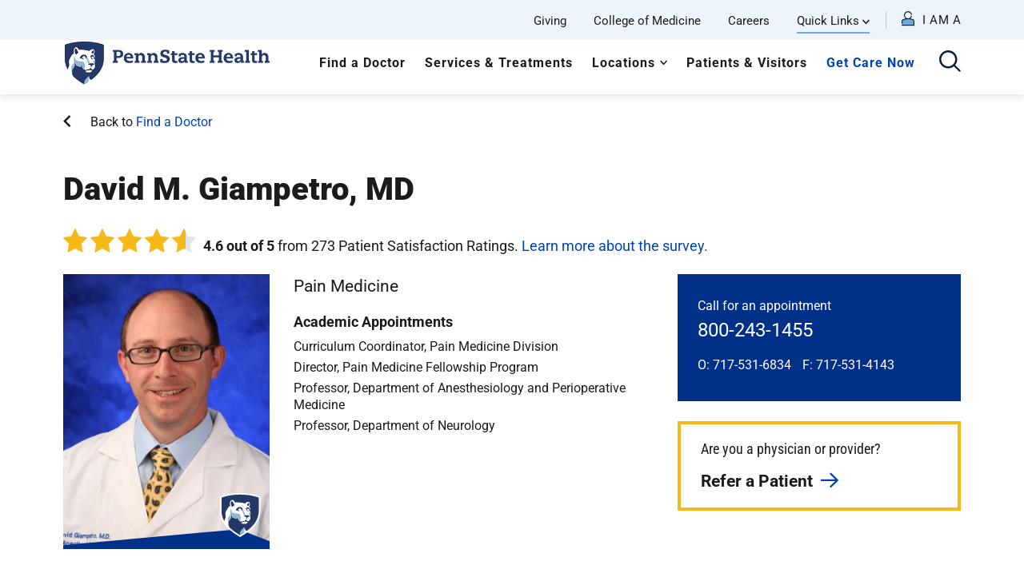

--- FILE ---
content_type: text/html; charset=UTF-8
request_url: https://www.pennstatehealth.org/doctors/david-m-giampetro-md
body_size: 19799
content:
<!DOCTYPE html>
<html lang="en" dir="ltr" prefix="content: http://purl.org/rss/1.0/modules/content/  dc: http://purl.org/dc/terms/  foaf: http://xmlns.com/foaf/0.1/  og: http://ogp.me/ns#  rdfs: http://www.w3.org/2000/01/rdf-schema#  schema: http://schema.org/  sioc: http://rdfs.org/sioc/ns#  sioct: http://rdfs.org/sioc/types#  skos: http://www.w3.org/2004/02/skos/core#  xsd: http://www.w3.org/2001/XMLSchema# ">
  <head>
        <meta name='be:drupal-theme' content='1.0.0'>
<!-- be_ixf, sdk, gho-->
<meta name="be:sdk" content="php_sdk_1.5.12" />
<meta name="be:timer" content="65ms" />
<meta name="be:norm_url" content="https%3A%2F%2Fwww.pennstatehealth.org%2Fdoctors%2Fdavid-m-giampetro-md" />
<meta name="be:capsule_url" content="https%3A%2F%2Fixfd1-api.bc0a.com%2Fapi%2Fixf%2F1.0.0%2Fget_capsule%2Ff00000000185254%2F2054947953" />
<meta name="be:api_dt" content="-05:00y_2026;-05:00m_01;-05:00d_09;-05:00h_11;-05:00mh_17;p_epoch:1767975436150" />
<meta name="be:mod_dt" content="-05:00y_2026;-05:00m_01;-05:00d_09;-05:00h_11;-05:00mh_17;p_epoch:1767975436150" />
<meta name="be:diag" content="5AC0mxOBNOCq8IyMrBuVqaNKbLcGXouGla7XW4lIZdBOgkwhxNAtmRM54yT1Zt2eH70UAYJjF63cI3hjO3t4+VC1AUkXpF/1W5r1W2JnAGapvoX0pnpAQpeUm4/KPb5B5/ptag5rYqOxYcNJUrrKddhkAvCSS3EGwhe7tYExaqLtobrOrO1u9EMKcFeXhUj49IGKEdaV8zZp/9FcK1TlFAbFU3TSna5tkQ+d9N5FTuVZ427ut9LR5VO61FQ19l/ATJ7Mpv6GuiWSsnsWwtUOAeblfIaxWq9o09APwDRYq3vV5fFqvOvCtn1/HcmVonPvvVdfazbdGrw92qILh2FIwrG03fx/BXkU4sRDrtIkvNXe43ooaO9LW5WNSfVuo9h+pnJeDde6kW7/AiYrpIWeq+UfQfxPz64CvODHoFkJtKC1SY7Yyxe62hqM3tVRvmjsSDw3MClPann5X6/ohds3fkEPl7m7F5EocSjULR2xtsLEB1WKyvK1GgNXD8ILDjCGdAzG3wJtuop2oEcsz8GMUC/vkek0Ag5WPzfWCVJ8JSZH9C9qz2GwDSoOr916FQTP7SctGHIzMtq6kUBZ/2P2/3/uOf/1HbewOhuOqdrfyOcScmn7WVuJKolrT3Q6CZJwGph+pQDUH9CWqaJeyxsdCViTBFJ4eubZ6ghHTLBG9ydnWZ5Fs/p5kViIvb0wzgCMe9d2G8tGssA3SdY2ddaGdZD4xMq/rrclzwGEIi83X5mEZtdjrULgGc6TD630BuSdaJDhLjyPTlI1w3K+UwX9Qr6iSc90P5JUEMBiVYlOk+KKgXJZ/iAdPs0RW9tPDvwkXxAYcryvhIim1cOTem0kruR1PZozK2GaM2x5aTMqVY51B8coCRKFzzRF9GTjtQPOKq2ObcIxevVJKA0dcJ8/uTjwoVplhnVsAzj7kDktlP9mUF4a6gDEi5M6akHHUYNSSSn+3cdoWW+PWE6HHEqHxdguvYiPKq7ms70hL7mTg842zKJg3/[base64]/FyU97ou6uEyWFXTDnSonGlST1pUQNxRMon4aUmK5ggWBUpB2oEdi2knFVxbJvunwtPXS/28AX6/pLu1egBeFbI+4ydTLGQwCPeFsK50tamsVREU85cIT/YD1q1un144k4pvqfZr7A3t/to/Lrw6HYqcN6ZaAHyoxmd3sIk308xR4CdmtwWIyaHECI17K1Sce8P7LG6mMeHliFpGcH0jDMXULy4aLAV6qDSPt7g2cHy/6Suet+yCDUyfdKsCDY9zWYfQkkXUAyM1EYz+MDb7TYx5VxLNKscV++QGbm72OqUTzmaK/L6+/hHLt068ilVbT2maHdZ0ftfIp9+JGW37rcKsm8YlZlLl3/o6FHYmnY5dNzgcybbtJ4nbAk3iHGzhhxh70zkWz1ZJIzN0Jb7H9d+K+Q//ByYLfEgs3l+5JVbf/spw/DdnYJkreZvOFxiRJKeu2LX0mS93JYBdqQYSjbtCDbwxEVHlFILyb4H2Edhef9EAKhVum1iMQA/WYnyH0nnhG7cNGTIL/gLwBctmmMZl0VgJghWTgD2hxjJo9THUIkm75XUdBumaJF7aLPT4KSXL5j27XRHEtWaF/Ac+WGmVQSx5Df79UMiaAjEhdcxl0zcN56qWyaU7vhmpVATB1BrE2iX8hswHBDydifp0OzN3a7v3D+MnXO3jwM6BKz2jyGTsO4uqvtrskM9U2YkkZo+npLVbLDHavUOzbw/rxup+jJwx9Pi/dPudIdgampoEIDj7IHuYS9wfFeT+vl7NG2xYnhHoNJRKIM6boYAXhWVpypABqQHo1LXWY2LemMRFzHZ5Rr6lAYQP1GR9HG/9a7ObhPlemYItOrkmVh/8jtP+6VNaYqkoskS8M1xJxTbRN9OCg1hnrZLYOZLETh+YjkZLw3r6vXpfaTUt+6dOSiginVnNhlSw9VXpyZi202lKnzxIapviSOqwXf7Kae27bkgK5c4azqvXzGdfROIV0gfDrlAAxBSkvHZm29Hn1MA9r2e38zh7itWe6matzMpGN0O5XCRUbddt0QgJlrfmtnF0X/K8Ikr5Z5Vq5J2IYgCEArB8qdb67S0cksnruc31LzEPgF+EhyK7wA/PynG+B9hxj4qruhMWFbkutEfPwpSx1wRLsLCPyYzjq+4d1I6z+JfWwWRFOrFqsXC2dLnH9VJfQHe8kmZMWzy8gPnws8iBd1PSds5iZZXSESLiqncFFK03VZJ0ptQP0=" />
<meta name="be:messages" content="false" />
<style>
.be-ix-link-block{clear:both; }
.be-ix-link-block .be-related-link-container{display: inline-block;    justify-content: left; padding-left: 5px;}
.be-ix-link-block .be-related-link-container .be-label{display: inline-block;margin-right: 15px; font-style: normal;    color: var(--primary-lt); font-size: 18px; font-weight: 700; letter-spacing: 1px;  line-height: 18px;  position: relative;  text-transform: uppercase;}
.be-ix-link-block .be-related-link-container .be-list{list-style:none;margin:0;padding: 0;}
.be-ix-link-block .be-related-link-container .be-list .be-list-item{margin:0;padding: 0 0 0px 0;}
.be-ix-link-block .be-related-link-container .be-list .be-list-item a{text-transform: none;padding-right: 15px;  color: #fff; font-size: 16px; line-height: 20px;}
.be-ix-link-block .be-related-link-container .be-list .be-list-item a:hover{}
.be-ix-link-block .be-related-link-container .be-list{display: inline-flex;width:auto}
.be-ix-link-block .be-related-link-container .be-list .be-list-item{display:flex;}
.be-ix-link-block .be-related-link-container .be-list .be-list-item:last-child{margin-right:0}
@media (max-width: 767px) {
.be-ix-link-block .be-related-link-container{ display: block;text-align: left;width: 100%; padding-top: 20px;padding-left:0px}
.be-ix-link-block .be-related-link-container .be-label {width: 100%;margin:0;padding-bottom:10px}
.be-ix-link-block .be-related-link-container .be-list {display: block;width: 100%;}
.be-ix-link-block .be-related-link-container .be-list .be-list-item {display: block;margin:0;padding: 0 0 5px 0;}
.be-ix-link-block .be-related-link-container .be-list .be-list-item a{padding-right:0px}
}
</style>

 
<script data-cfasync="false" data-testmode="true" id="marvel" data-customerid="f00000000185254" src="https://marvel-b2-cdn.bc0a.com/marvel.js"></script>

        <meta charset="utf-8" />
<meta name="description" content="David M. Giampetro, MD - Penn State Health. Find education and insurance coverage information as well as clinics where you can find this provider here." />
<script type="application/ld+json">{
    "@context": "https:\/\/schema.org",
    "@type": "Physician",
    "name": "David M. Giampetro, MD",
    "telephone": "800-243-1455",
    "image": "https:\/\/www.pennstatehealth.org\/sites\/default\/files\/providers\/B2E46BCE59E0CFBEE053C90D1DACD9E8.jpg",
    "url": "https:\/\/www.pennstatehealth.org\/doctors\/david-m-giampetro-md",
    "priceRange": "$",
    "aggregateRating": {
        "@type": "AggregateRating",
        "ratingValue": "4.6",
        "reviewCount": 273
    },
    "address": {
        "@type": "PostalAddress",
        "streetAddress": "3025 Market St\nEntrance A",
        "addressLocality": "Camp Hill",
        "addressRegion": "PA",
        "postalCode": "17011"
    },
    "medicalSpecialty": [
        {
            "@type": "MedicalSpecialty",
            "name": "Pain Medicine"
        }
    ]
}</script>
<link rel="canonical" href="https://www.pennstatehealth.org/doctors/david-m-giampetro-md" />
<meta property="og:site_name" content="Penn State Health" />
<meta property="og:url" content="https://www.pennstatehealth.org/doctors/david-m-giampetro-md" />
<meta property="og:title" content="David M. Giampetro, MD" />
<meta property="og:image" content="https://www.pennstatehealth.org/sites/default/files/providers/B2E46BCE59E0CFBEE053C90D1DACD9E8.jpg" />
<meta name="twitter:card" content="summary_large_image" />
<meta name="twitter:title" content="David M. Giampetro, MD" />
<meta name="twitter:image" content="https://www.pennstatehealth.org/sites/default/files/providers/B2E46BCE59E0CFBEE053C90D1DACD9E8.jpg" />
<meta name="Generator" content="Drupal 10 (https://www.drupal.org)" />
<meta name="MobileOptimized" content="width" />
<meta name="HandheldFriendly" content="true" />
<meta name="viewport" content="width=device-width, initial-scale=1.0" />
<link rel="icon" href="/sites/default/files/favicon.png" type="image/png" />

    <title>David M. Giampetro, MD | Penn State Health</title>
    <script id="Cookiebot" src="https://consent.cookiebot.com/uc.js" data-cbid="ce19bca8-46b0-4df4-ab2e-423f3eabfc5c" type="text/javascript" async></script>
    <link rel="preload" href="/themes/psh_theme/fonts/icomoon.ttf?xi5c0l" as="font" crossorigin>
    <link rel="preload" href="/themes/psh_theme/fonts/icomoon.woff?xi5c0l" as="font" crossorigin>
    <link rel="stylesheet" media="all" href="/core/misc/components/progress.module.css?t8xbcy" />
<link rel="stylesheet" media="all" href="/core/misc/components/ajax-progress.module.css?t8xbcy" />
<link rel="stylesheet" media="all" href="/core/modules/system/css/components/align.module.css?t8xbcy" />
<link rel="stylesheet" media="all" href="/core/modules/system/css/components/fieldgroup.module.css?t8xbcy" />
<link rel="stylesheet" media="all" href="/core/modules/system/css/components/container-inline.module.css?t8xbcy" />
<link rel="stylesheet" media="all" href="/core/modules/system/css/components/clearfix.module.css?t8xbcy" />
<link rel="stylesheet" media="all" href="/core/modules/system/css/components/details.module.css?t8xbcy" />
<link rel="stylesheet" media="all" href="/core/modules/system/css/components/hidden.module.css?t8xbcy" />
<link rel="stylesheet" media="all" href="/core/modules/system/css/components/item-list.module.css?t8xbcy" />
<link rel="stylesheet" media="all" href="/core/modules/system/css/components/js.module.css?t8xbcy" />
<link rel="stylesheet" media="all" href="/core/modules/system/css/components/nowrap.module.css?t8xbcy" />
<link rel="stylesheet" media="all" href="/core/modules/system/css/components/position-container.module.css?t8xbcy" />
<link rel="stylesheet" media="all" href="/core/modules/system/css/components/reset-appearance.module.css?t8xbcy" />
<link rel="stylesheet" media="all" href="/core/modules/system/css/components/resize.module.css?t8xbcy" />
<link rel="stylesheet" media="all" href="/core/modules/system/css/components/system-status-counter.css?t8xbcy" />
<link rel="stylesheet" media="all" href="/core/modules/system/css/components/system-status-report-counters.css?t8xbcy" />
<link rel="stylesheet" media="all" href="/core/modules/system/css/components/system-status-report-general-info.css?t8xbcy" />
<link rel="stylesheet" media="all" href="/core/modules/system/css/components/tablesort.module.css?t8xbcy" />
<link rel="stylesheet" media="all" href="/core/modules/filter/css/filter.caption.css?t8xbcy" />
<link rel="stylesheet" media="all" href="/core/modules/media/css/filter.caption.css?t8xbcy" />
<link rel="stylesheet" media="all" href="/modules/contrib/paragraphs/css/paragraphs.unpublished.css?t8xbcy" />
<link rel="stylesheet" media="all" href="//api.mapbox.com/mapbox-gl-js/v1.10.1/mapbox-gl.css" />
<link rel="stylesheet" media="all" href="/modules/custom/psh_doctor/public/css/LandingPage.css?t8xbcy" />
<link rel="stylesheet" media="all" href="/themes/ctek_base_theme/public/css/global.css?t8xbcy" />
<link rel="stylesheet" media="all" href="/themes/ctek_base_theme/public/css/components/header.css?t8xbcy" />
<link rel="stylesheet" media="all" href="/themes/ctek_base_theme/public/css/components/footer.css?t8xbcy" />
<link rel="stylesheet" media="all" href="//maxcdn.bootstrapcdn.com/bootstrap/3.3.7/css/bootstrap.min.css" />
<link rel="stylesheet" media="all" href="//cdn.jsdelivr.net/npm/bootstrap-select@1.12.2/dist/css/bootstrap-select.min.css" />
<link rel="stylesheet" media="all" href="//cdnjs.cloudflare.com/ajax/libs/datatables/1.10.21/css/jquery.dataTables.min.css" />
<link rel="stylesheet" media="all" href="/themes/psh_theme/public/css/global.css?t8xbcy" />
<link rel="stylesheet" media="all" href="/themes/psh_theme/public/css/pages/patient-story.css?t8xbcy" />
<link rel="stylesheet" media="all" href="/themes/psh_theme/public/css/pages/pathology-test.css?t8xbcy" />
<link rel="stylesheet" media="all" href="/themes/psh_theme/public/css/pages/careers.css?t8xbcy" />
<link rel="stylesheet" media="all" href="/themes/psh_theme/public/css/components/alert.css?t8xbcy" />
<link rel="stylesheet" media="all" href="/themes/psh_theme/public/css/components/datatable.css?t8xbcy" />
<link rel="stylesheet" media="all" href="/themes/psh_theme/public/vendor/pixabay-javascript-autocomplete/auto-complete.css?t8xbcy" />
<link rel="stylesheet" media="all" href="//cdn.jsdelivr.net/npm/modal-video@2.4.2/css/modal-video.min.css" />
<link rel="stylesheet" media="all" href="//cdn.jsdelivr.net/jquery.mcustomscrollbar/3.1.5/jquery.mCustomScrollbar.min.css" />
<link rel="stylesheet" media="all" href="/themes/psh_theme/public/css/components/link-list.css?t8xbcy" />
<link rel="stylesheet" media="all" href="/themes/psh_theme/public/css/components/related-services.css?t8xbcy" />
<link rel="stylesheet" media="all" href="/themes/psh_theme/public/css/components/wysiwyg.css?t8xbcy" />
<link rel="stylesheet" media="all" href="/themes/psh_theme/public/css/pages/doctors.css?t8xbcy" />
<link rel="stylesheet" media="all" href="/themes/psh_theme/public/css/components/accordions.css?t8xbcy" />
<link rel="stylesheet" media="all" href="/themes/psh_theme/public/css/pages/locations.css?t8xbcy" />

    <script type="application/json" data-drupal-selector="drupal-settings-json">{"path":{"baseUrl":"\/","pathPrefix":"","currentPath":"node\/63176","currentPathIsAdmin":false,"isFront":false,"currentLanguage":"en"},"pluralDelimiter":"\u0003","gtag":{"tagId":"","consentMode":false,"otherIds":[],"events":[],"additionalConfigInfo":[]},"suppressDeprecationErrors":true,"ajaxPageState":{"libraries":"[base64]","theme":"psh_theme","theme_token":null},"ajaxTrustedUrl":[],"gtm":{"tagId":null,"settings":{"data_layer":"dataLayer","include_environment":false},"tagIds":["GTM-57FRCFL"]},"env":"prod","breakpoints":{"ctek_base_theme_ctek_base_theme.xs":{"theme":"ctek_base_theme","label":"XS (up to 767px)","query":"all and (max-width: 767px)","multipliers":["1x","2x"]},"ctek_base_theme_ctek_base_theme.sm":{"theme":"ctek_base_theme","label":"SM (between 768px and 991px)","query":"all and (min-width: 768px) and (max-width: 991px)","multipliers":["1x"]},"ctek_base_theme_ctek_base_theme.sm_max":{"theme":"ctek_base_theme","label":"SM-MAX (up to 991px)","query":"all and (max-width: 991px)","multipliers":["1x"]},"ctek_base_theme_ctek_base_theme.sm_min":{"theme":"ctek_base_theme","label":"SM-MIN (over 991px)","query":"all and (min-width: 992px)","multipliers":["1x"]},"ctek_base_theme_ctek_base_theme.md":{"theme":"ctek_base_theme","label":"MD (between 992px and 1199px)","query":"all and (min-width: 992px) and (max-width: 1199px)","multipliers":["1x"]},"ctek_base_theme_ctek_base_theme.md_min":{"theme":"ctek_base_theme","label":"MD (between 992px and 1199px)","query":"all and (min-width: 992px)","multipliers":["1x"]},"ctek_base_theme_ctek_base_theme.lg":{"theme":"ctek_base_theme","label":"LG (over 1200px)","query":"all and (min-width: 1200px)","multipliers":["1x","2x"]},"ctek_base_theme_ctek_base_theme.xl":{"theme":"ctek_base_theme","label":"XL (over 1400px)","query":"all and (min-width: 1400px)","multipliers":["1x","2x"]},"ctek_base_theme_ctek_base_theme.xl_max":{"theme":"ctek_base_theme","label":"XXL (over 1400px)","query":"all and (min-width: 1600px)","multipliers":["1x"]}},"psh_common":{"mobile_query":"HBPME4LGIBD1K6B3CPKR"},"user":{"uid":0,"permissionsHash":"dfe9d435e991ba756e2d004da8cff823a9b0363f56c87f885801526906f04f08"}}</script>
<script src="/core/misc/drupalSettingsLoader.js?v=10.5.6"></script>
<script src="/modules/contrib/google_tag/js/gtag.js?t8xbcy"></script>
<script src="/modules/contrib/google_tag/js/gtm.js?t8xbcy"></script>

    <script>window.MSInputMethodContext && document.documentMode && document.write('<script src="https://cdn.jsdelivr.net/npm/ie11-custom-properties@3.1.0/ie11CustomProperties.js"><\x2fscript>');</script>
  </head>
  <body  data-spy="scroll" data-target="#doctor-nav">
        <a href="#main-content" class="visually-hidden focusable">
      Skip to main content
    </a>
    <noscript><iframe src="https://www.googletagmanager.com/ns.html?id=GTM-57FRCFL"
                  height="0" width="0" style="display:none;visibility:hidden"></iframe></noscript>
<script type="text/javascript">
// <![CDATA[
(function(window, document, dataLayerName, id) {
window[dataLayerName]=window[dataLayerName]||[],window[dataLayerName].push({start:(new Date).getTime(),event:"stg.start"});var scripts=document.getElementsByTagName('script')[0],tags=document.createElement('script');
function stgCreateCookie(a,b,c){var d="";if(c){var e=new Date;e.setTime(e.getTime()+24*c*60*60*1e3),d="; expires="+e.toUTCString();f=""}document.cookie=a+"="+b+d+f+"; path=/"}
var isStgDebug=(window.location.href.match("stg_debug")||document.cookie.match("stg_debug"))&&!window.location.href.match("stg_disable_debug");stgCreateCookie("stg_debug",isStgDebug?1:"",isStgDebug?14:-1);
var qP=[];dataLayerName!=="dataLayer"&&qP.push("data_layer_name="+dataLayerName);isStgDebug&&qP.push("stg_debug");var qPString=qP.length>0?("?"+qP.join("&")):"";
tags.async=!0,tags.src="https://pennstatehealth.containers.piwik.pro/"+id+".js"+qPString,scripts.parentNode.insertBefore(tags,scripts);
!function(a,n,i){a[n]=a[n]||{};for(var c=0;c<i.length;c++)!function(i){a[n][i]=a[n][i]||{},a[n][i].api=a[n][i].api||function(){var a=[].slice.call(arguments,0);"string"==typeof a[0]&&window[dataLayerName].push({event:n+"."+i+":"+a[0],parameters:[].slice.call(arguments,1)})}}(i[c])}(window,"ppms",["tm","cm"])
})(window, document, 'dataLayerPiwik', '6466ef7c-0670-4c90-8c99-a6d821161a2c');
// ]]>
</script><noscript><iframe src="https://pennstatehealth.containers.piwik.pro/6466ef7c-0670-4c90-8c99-a6d821161a2c/noscript.html" title="Piwik PRO embed snippet" height="0" width="0" style="display:none;visibility:hidden" aria-hidden="true"></iframe></noscript><script type="text/javascript">
  window._monsido = window._monsido || {
    token: "Ei-jedZpGkFHU0seC9dA-w",
    statistics: {
      enabled: true,
      cookieLessTracking: false,
      documentTracking: {
        enabled: false,
        documentCls: "monsido_download",
        documentIgnoreCls: "monsido_ignore_download",
        documentExt: [],
      },
    },
    heatmap: {
      enabled: true,
    },
  };
</script>
<script type="text/javascript" async src="https://app-script.monsido.com/v2/monsido-script.js"></script>
<script
src="https://maps.googleapis.com/maps/api/js?key=AIzaSyC6KzFFi0NbWZEheD2f7qpay-ol2H8_G6Q&v=weekly&libraries=marker"></script>
      <div class="dialog-off-canvas-main-canvas" data-off-canvas-main-canvas>
    <div class="site-wrap interior-wrap">
  <a id="main-content" tabindex="-1"></a>        <header>
      <div class="top-navigation" style="">
      <div class="container large">
        <div class="top-navigation__wrapper">
            <nav role="navigation" aria-labelledby="block-utilitynavigation-menu" id="block-utilitynavigation" class="utility-menu">
            
  <h2 class="visually-hidden" id="block-utilitynavigation-menu">Utility Navigation</h2>
  

        

              <ul class="unstyled" tabindex="0">
                                  <li class="level-1" tabindex="1">
              <a href="https://engage.pennstatehealth.org/s/1218/02-hershey/start.aspx?sid=1218&amp;gid=2&amp;pgid=61" target="_blank">Giving</a>
              </li>
                              <li class="level-1" tabindex="2">
              <a href="https://med.psu.edu/" target="_blank">College of Medicine</a>
              </li>
                              <li class="level-1" tabindex="3">
              <a href="/careers" target="_blank" data-drupal-link-system-path="careers">Careers</a>
              </li>
                                            <li class="level-1 parent" tabindex="4">
              <span>Quick Links</span>
                                <ul class="unstyled">
                                  <li class="level-2" tabindex="1">
              <a href="/childrens" data-drupal-link-system-path="childrens">Children&#039;s Hospital</a>
              </li>
                              <li class="level-2" tabindex="2">
              <a href="/locations/hampden-medical-center">Hampden Medical Center</a>
              </li>
                              <li class="level-2" tabindex="3">
              <a href="/locations/holy-spirit-medical-center">Holy Spirit Medical Center</a>
              </li>
                              <li class="level-2" tabindex="4">
              <a href="/locations/lancaster-medical-center">Lancaster Medical Center</a>
              </li>
                              <li class="level-2" tabindex="5">
              <a href="/locations/milton-s-hershey-medical-center" data-drupal-link-system-path="node/6571">Milton S. Hershey Medical Center</a>
              </li>
                              <li class="level-2" tabindex="6">
              <a href="/locations/st-joseph" data-drupal-link-system-path="node/15936">St. Joseph Medical Center</a>
              </li>
                              <li class="level-2" tabindex="7">
              <a href="https://ppimhs.org/">Pennsylvania Psychiatric Institute</a>
              </li>
                              <li class="level-2" tabindex="8">
              <a href="/make-appointment" data-drupal-link-system-path="node/16356">Make an Appointment</a>
              </li>
                              <li class="level-2" tabindex="9">
              <a href="/patient-portal" data-drupal-link-system-path="node/69426">Patient Portal</a>
              </li>
                              <li class="level-2" tabindex="10">
              <a href="/patients-visitors/billing-medical-records/pay-bill">Pay My Bill</a>
              </li>
                              <li class="level-2" tabindex="11">
              <a href="/patients-visitors/billing-medical-records/hospital-price-transparency" data-drupal-link-system-path="node/14856">Hospital Price Transparency</a>
              </li>
                              <li class="level-2" tabindex="12">
              <a href="/physician-liaison-program">Physician Liaison Program</a>
              </li>
                              <li class="level-2" tabindex="13">
              <a href="/refer-patient" data-drupal-link-system-path="node/71271">Refer a Patient</a>
              </li>
        </ul>
  
              </li>
        </ul>
  

  </nav>
<nav role="navigation" aria-labelledby="block-personas-menu" id="block-personas" class="hidden-print">
            
  <h2 class="visually-hidden" id="block-personas-menu">Personas</h2>
  

        <div class="persona-menu">

    <div class="persona-toggle"><i class="icon-profile"><span class="path1"></span><span class="path2"></span></i></div>
    <div class="nav">
        <div class="persona-close"><i class="icon-close"></i></div>
        <div class="menu-intro">
            <p>Choose an option below for a customized menu.</p>
            <h2>I am a</h2>
        </div>
        <div class="menu-title">My Menu</div>
                                                      <ul class="unstyled" tabindex="0">
                                                                                                                <li class="level-1 parent" tabindex="1">
                              <span>Job Seeker</span>
                                                                                <ul class="unstyled">
                                                                                  <li class="level-2" tabindex="1">
                              <a href="/careers/job-opportunities" data-drupal-link-system-path="node/1466">Job Opportunities</a>
                              </li>
                                                                      <li class="level-2" tabindex="2">
                              <a href="/careers/results" data-drupal-link-system-path="careers/results">Search Jobs</a>
                              </li>
                                                                      <li class="level-2" tabindex="3">
                              <a href="https://www.facebook.com/PSHealthCareers">Stay Connected</a>
                              </li>
                                                                      <li class="level-2" tabindex="4">
                              <a href="/careers/working-here/total-rewards">Total Rewards</a>
                              </li>
                                                                      <li class="level-2" tabindex="5">
                              <a href="/working-here/culture">Why Work Here</a>
                              </li>
                        </ul>
                          <div class="reset-menu">Reset Menu</div>
                              
                              </li>
                                                                                                    <li class="level-1 parent" tabindex="2">
                              <span>Health Care Professional</span>
                                                                                <ul class="unstyled">
                                                                                  <li class="level-2" tabindex="1">
                              <a href="/clinical-trials" data-drupal-link-system-path="node/252706">Clinical Trials</a>
                              </li>
                                                                      <li class="level-2" tabindex="2">
                              <a href="/continuing-education" data-drupal-link-system-path="node/29036">Continuing Education</a>
                              </li>
                                                                      <li class="level-2" tabindex="3">
                              <a href="/health-care-professionals" data-drupal-link-system-path="node/70746">Provider Portal</a>
                              </li>
                                                                      <li class="level-2" tabindex="4">
                              <a href="/refer-patient" data-drupal-link-system-path="node/71271">Refer a Patient</a>
                              </li>
                        </ul>
                          <div class="reset-menu">Reset Menu</div>
                              
                              </li>
                                                                                                    <li class="level-1 parent" tabindex="3">
                              <span>Patient</span>
                                                                                <ul class="unstyled">
                                                                                  <li class="level-2" tabindex="1">
                              <a href="/patients-visitors/billing-medical-records/pay-bill">Billing</a>
                              </li>
                                                                      <li class="level-2" tabindex="2">
                              <a href="/doctors" data-drupal-link-system-path="doctors">Find a Doctor</a>
                              </li>
                                                                      <li class="level-2" tabindex="3">
                              <a href="/patients-visitors" data-drupal-link-system-path="node/2571">For Patients</a>
                              </li>
                                                                      <li class="level-2" tabindex="4">
                              <a href="/locations" data-drupal-link-system-path="locations">Locations</a>
                              </li>
                                                                      <li class="level-2" tabindex="5">
                              <a href="/make-appointment" data-drupal-link-system-path="node/16356">Make an Appointment</a>
                              </li>
                                                                      <li class="level-2" tabindex="6">
                              <a href="/patient-portal" data-drupal-link-system-path="node/69426">Patient Portal</a>
                              </li>
                                                                      <li class="level-2" tabindex="7">
                              <a href="/services-treatments" data-drupal-link-system-path="services-treatments">Services and Treatment</a>
                              </li>
                        </ul>
                          <div class="reset-menu">Reset Menu</div>
                              
                              </li>
                                                                                                    <li class="level-1 parent" tabindex="4">
                              <span>Volunteer or Donor</span>
                                                                                <ul class="unstyled">
                                                                                  <li class="level-2" tabindex="1">
                              <a href="/locations/milton-s-hershey-medical-center/volunteering/volunteer-orientation" data-drupal-link-system-path="node/15461">Become a Volunteer</a>
                              </li>
                                                                      <li class="level-2" tabindex="2">
                              <a href="https://www.cmnhershey.org/index.cfm?fuseaction=cms.home">Children&#039;s Miracle Network</a>
                              </li>
                                                                      <li class="level-2" tabindex="3">
                              <a href="https://secure.ddar.psu.edu/s/1218/02-hershey/index-navfrm.aspx?sid=1218&amp;gid=1&amp;pgid=928">Give Now</a>
                              </li>
                                                                      <li class="level-2" tabindex="4">
                              <a href="/volunteering" data-drupal-link-system-path="node/69656">Volunteer Opportunities</a>
                              </li>
                                                                      <li class="level-2" tabindex="5">
                              <a href="/giving" data-drupal-link-system-path="node/70596">Ways to Give</a>
                              </li>
                        </ul>
                          <div class="reset-menu">Reset Menu</div>
                              
                              </li>
                        </ul>
                              
            </div>
</div>

  </nav>


        </div>
      </div>
    </div>
    
    <div class="main-navigation">
      <div class="container large">
        <div class="main-navigation__wrapper row">
          <div class="visible-print col-xs-3"><img src="/sites/default/files/logo.png"></div>
          <div class="main-navigation__branding col-xs-12 col-md-3 hidden-print">
              <div class="row">
                  <div class="  col-xs-8 col-sm-4 col-md-12">
                        <div id="block-mobilesystemlogo" class="visible-xs visible-sm">
  
    
                <a href="/">
    
      <div class="align-center embedded-media-item">
                  <img loading="lazy" src="/sites/default/files/2020-02/PSH-logo.png" width="869" height="188" alt="PSH Reverse Logo" typeof="foaf:Image">

  
    </div>
  
</a>  
  </div>
<div id="block-sitebranding" class="hidden-xs hidden-sm">
  
    
                <a href="/" rel="home">
          <img src="/sites/default/files/logo-sm.png" alt="The Penn State Health logo, showcases a traditional shield design with a lion and the institution's name." />
        </a>
      </div>


                  </div>
                  <div class="col-xs-4 col-sm-8 visible-xs visible-sm">
                      <div class="search-toggle"><i class="icon-search" aria-label="click to open the search"></i></div>
                      <div class="menu-toggle"><i class="icon-menu" aria-label="click to open the menu"></i></div>
                  </div>
              </div>
          </div>
          <div class="main-navigation__menu col-xs-12 col-md-9 hidden-xs hidden-sm" role="complementary" aria-label="Primary">
            <div class="search-toggle" style="float:right"><i class="icon-search" aria-label="click to open the search"></i></div>
              <nav role="navigation" aria-labelledby="block-psh-theme-mainnavigation-menu" id="block-psh-theme-mainnavigation" class="main-menu">
            
  <h2 class="visually-hidden" id="block-psh-theme-mainnavigation-menu">Main navigation</h2>
  

        

              <ul class="unstyled" tabindex="0">
                                  <li class="level-1" tabindex="1">
              <a href="/doctors" data-drupal-link-system-path="doctors">Find a Doctor</a>
              </li>
                              <li class="level-1" tabindex="2">
              <a href="/services-treatments" data-drupal-link-system-path="services-treatments">Services &amp; Treatments</a>
              </li>
                                            <li class="level-1 parent" tabindex="3">
              <a href="/locations" data-drupal-link-system-path="locations">Locations</a>
                                <ul class="unstyled">
                                  <li class="level-2" tabindex="1">
              <a href="/berks-county" data-drupal-link-system-path="node/16471">Berks</a>
              </li>
                              <li class="level-2" tabindex="2">
              <a href="/centre-county" data-drupal-link-system-path="node/201">Centre</a>
              </li>
                              <li class="level-2" tabindex="3">
              <a href="/cumberland-county" data-drupal-link-system-path="node/16486">Cumberland</a>
              </li>
                              <li class="level-2" tabindex="4">
              <a href="/dauphin-county" data-drupal-link-system-path="node/16491">Dauphin</a>
              </li>
                              <li class="level-2" tabindex="5">
              <a href="/lancaster-county" data-drupal-link-system-path="node/16496">Lancaster</a>
              </li>
                              <li class="level-2" tabindex="6">
              <a href="/lebanon-county" data-drupal-link-system-path="node/16501">Lebanon</a>
              </li>
                              <li class="level-2" tabindex="7">
              <a href="/perry-county" data-drupal-link-system-path="node/111866">Perry</a>
              </li>
                              <li class="level-2" tabindex="8">
              <a href="/york-county" data-drupal-link-system-path="node/16506">York</a>
              </li>
                              <li class="level-2" tabindex="9">
              <a href="/locations" class="btn primary-lt" data-drupal-link-system-path="locations">View All Locations</a>
              </li>
        </ul>
  
              </li>
                              <li class="level-1" tabindex="4">
              <a href="/patients-visitors" data-drupal-link-system-path="node/2571">Patients &amp; Visitors</a>
              </li>
                              <li class="level-1" tabindex="5">
              <a href="/get-care-now" class="highlighted" data-drupal-link-system-path="node/16081">Get Care Now</a>
              </li>
        </ul>
  

  </nav>


          </div>
        </div>
      </div>
    </div>

    <div class="global-search">
      <div class="search-toggle"><i class="icon-close" aria-label="click to close the search"></i></div>
      <div class="container large">
            <div id="block-globalsearchlinks">
  
  
      <h3>What can we help you find?</h3>
  <form method="get" action="/search" autocomplete="off">
    <input autocomplete="off" type="text" data-autocomplete-url="/search/suggest" name="keywords" placeholder="What are you looking for?" >
    <button class="btn-search" type="submit" aria-label="click to submit search"><i class="icon-search"></i></button>
  </form>
      <div class="search-links clearfix">
        <div class="row">
                            <div class="col-xs-12 col-sm-6 col-md-3">
                    <h4>Popular Searches</h4>
                      <div data-field-name="field_popular_searches">        <a href="/locations/results?specialty%5B0%5D=4351&amp;specialty%5B1%5D=1706&amp;specialty%5B2%5D=1701&amp;specialty%5B3%5D=4361">Primary Care </a>      <a href="/services-treatments/cancer-care">Cancer Care</a>      <a href="/get-care-now">Emergency Services </a>  </div>
                </div>
                                        <div class="col-xs-12 col-sm-6 col-md-3">
                    <h4>Tools & Resources</h4>
                      <div data-field-name="field_tools_resources">        <a href="/patients-visitors">Patient &amp; Visitor Information</a>      <a href="/coronavirus">COVID-19 Resources </a>      <a href="http://engage.pennstatehershey.org/">Giving </a>      <a href="/make-appointment">Make an Appointment </a>  </div>
                </div>
                                        <div class="col-xs-12 col-sm-6 col-md-3">
                    <h4>Quick Links</h4>
                      <div data-field-name="field_quick_links">        <a href="/locations/milton-s-hershey-medical-center/health-care-professionals">For Providers </a>      <a href="/careers">Careers</a>      <a href="https://residency.med.psu.edu/">Residencies and Fellowships </a>  </div>
                </div>
                                        <div class="col-xs-12 col-sm-6 col-md-3 buttons">
                      <div data-field-name="field_buttons">        <a href="/doctors">Find a Doctor </a>      <a href="/locations">Find a Location</a>      <a href="https://med.psu.edu/">College of Medicine </a>  </div>
                </div>
                    </div>
    </div>
  </div>


      </div>
    </div>
  </header>
                        <section class="main" role="main" aria-label="Main Content">
              <section class="content-top" aria-label="Top Content">
          <div class="container">
                  <div class="doctor-banner">
    <div class="crumbs simple">  <nav role="navigation" class="breadcrumbs" data-breadcrumb-url="/doctors" id="breadcrumb_custom_height">
    <h2 class="visually-hidden">Breadcrumb</h2>
    <i class="icon-chevron-left"></i><span class="text"> Back to <a href="/doctors">Find a Doctor</a> </span>
  </nav>
</div>
    <h1>David M. Giampetro, MD</h1>
      <div class="ratings">
      <div class="stars">
            <span class="hidden-stars">
                <i class="icon-star"></i>
                <i class="icon-star"></i>
                <i class="icon-star"></i>
                <i class="icon-star"></i>
                <i class="icon-star"></i>
            </span>
        <span style="width:calc(4.6% * 20)">
                <i class="icon-star"></i>
                <i class="icon-star"></i>
                <i class="icon-star"></i>
                <i class="icon-star"></i>
                <i class="icon-star"></i>
            </span>
      </div>
              <span class="rating-number"
              aria-label="This doctor is rated 4.6 out of 5.">4.6 out of 5</span>
         from 273 Patient Satisfaction Ratings.
          <a href="/about-us/patient-satisfaction">Learn more about the survey.</a>          </div>
      <div class="row">
        <div class="col-xs-4 col-md-3">
            <div class="img ">
              <div class="doctor-teaser__media">
                                              <img loading="lazy" src="/sites/default/files/styles/300x400/public/providers/B2E46BCE59E0CFBEE053C90D1DACD9E8.jpg?itok=2iwKWqdY" width="300" height="400" alt="David M. Giampetro, MD" typeof="foaf:Image" />


  
                
                                  <div class="doctor-teaser__employee">
                    <svg style="width: 20%;" viewBox="0 0 28 30" xmlns="http://www.w3.org/2000/svg"><path d="M13.561 30C7.554 26.424-.021 21.227-.021 12.051v-9.69C2.75 1.314 7.031 0 13.561 0c6.604 0 11.137 1.43 13.582 2.362v9.69c0 9.253-7.869 14.586-13.582 17.948" fill="#FFFFFE"/><path d="M8.561 25.414c1.604 1.252 3.32 2.36 5 3.365.016-1.512-.032-2.403.99-3.474.414-.433.84-.874 1.225-1.274.29-.301.526-.525.663-.525.098 0 .141.051.141.183 0 .135.06.63.368 1.224.382.738.946.832 1.127.874 4.377-3.298 8.038-7.615 8.038-13.757V3.079c-1.08-.367-5.514-2.07-12.552-2.07-7.038 0-11.473 1.703-12.553 2.07v8.95c0 2.7.708 5.048 1.873 7.11.116-1.243.956-1.833.956-3.054 0-.853-.24-1.391-.24-2.105 0-1.29 1.74-3.945 2.642-5.026.027-.032.085-.107.158-.107.065 0 .114.045.153.105.092.141.131.216.23.216s.137-.056.137-.144c0-.225-.26-.6-.26-2.066 0-1.025.239-1.243.875-1.867.117-.114.473-.457.813-.457.378 0 .565.224.799.461.393.401.942 1.111 1.031 1.224.025.03.047.06.101.06.182 0 .334-.055 1.125-.055 1.437 0 3.602.226 4.715.59.573.188.692.318.844.318.075 0 .081-.049.081-.088 0-.072-.151-.189-.151-.287 0-.066.053-.114.106-.142.83-.447 1.538-.784 2.187-.784.377 0 .563.327.722.65.124.253.257.591.257.94 0 .879-.335 1.415-.603 1.791.128.132.31.331.42.463.197.236.434.543.434.863 0 .138-.067.354-.106.526-.017.077-.085.232-.219.23-.12-.003-.152-.135-.156-.252v-.089c0-.253-.07-.596-.305-.837-.27-.277-.518-.478-.83-.478h-.108c-.513 0-.747.225-.888.363a.846.846 0 0 0-.274.622c0 .155.106.339.246.62.083.167.296.562.412.766.102.178.232.24.378.24.357 0 .669-.05.669-.157 0-.03-.016-.054-.065-.054-.02 0-.07.006-.114.006-.467 0-.717-.595-.951-1.135.178-.175.38-.353.747-.353.465 0 .77.312.77.72 0 .202-.062.37-.098.446a.215.215 0 0 0-.028.084c0 .064.08.077.207.106a3.8 3.8 0 0 1 .184.046c.137.04.282.158.344.323.04.11.134.362.155.423.077.23.201.566.201.968 0 .41-.028.533-.14.949-.144.53-.207.733-.23 1.024.049.092.053.118.075.171a2 2 0 0 1 .185.812v.275c0 .533-.212.947-.442 1.258-.179.241-.435.582-.582.77a.491.491 0 0 1-.367.198c-.069 0-.15-.023-.23-.044l-.36-.09c-.314-.08-.43-.284-.53-.56-.015-.041-.063-.158-.077-.195-.075-.192-.118-.315-.236-.315-.089 0-.174.058-.262.191-.313.47-.483.641-1.033.777-.192.047-.582.129-.8.177-.33.074-.918.228-1.25.228-.07 0-.144-.004-.22-.013-.451-.063-.772-.093-1.335-.765-.773-.924-.693-1.055-.74-2.303-.005-.139-.05-.313-.195-.313-.13 0-.186.265-.233.64-.056.44-.157.898-.374.898-.151 0-.253-.023-.486-.1-.28-.09-.981-.328-1.35-.45-.501-.166-.981-.297-1.174-.742-.091-.21-.26-.599-.345-.8-.06-.143-.104-.218-.197-.218-.134 0-.163.159-.178.284a23.2 23.2 0 0 0-.07.672c-.076.87-.25 1.24-.617 1.725-.168.221-.329.448-.515.695-.385.512-.617 1.035-.605 2.026 0 .064-.004.433 0 .603.034 1.474.408 2.197 2.89 4.177Zm8.892-4.518c-.117.029-.345.085-1.362.085-1.541 0-1.803-.379-1.803-.68 0-.501 2.21-.855 3.081-.855.834 0 1.203.268 1.203.473 0 .236-.376.798-1.12.977Zm-2.984-9.53c0-.354-.4-.875-1.096-.875-.62 0-1.092.468-1.216.834.148.287.291.59.885.77.079.025.157.027.157.094 0 .095-.1.143-.312.143-.673 0-1.073-.276-1.25-.508-.175.024-.376.092-.628.1-.206.009-.3-.13-.3-.313 0-.119.036-.25.106-.394l.11-.222c.105-.205.265-.661.88-1.012.07-.04.257-.153.352-.21.348-.204.61-.252 1.024-.252h.304c.495 0 .749.14.968.323.444.374.688.578.688.855 0 .309-.017.545-.263.87-.211.277-.52.462-.72.462-.057 0-.073-.03-.073-.063 0-.042.046-.063.095-.102.163-.133.237-.368.29-.5ZM8.268 9.379c.153 0 .269-.1.5-.356.516-.572 1.015-.648 1.015-.892 0-.109-.07-.215-.143-.329-.55-.86-.785-1.325-1.113-1.95-.119-.226-.273-.38-.39-.38-.191 0-.392.222-.508.412-.165.269-.328.572-.328.847 0 .416.102 1.175.275 1.662.186.525.457.986.692.986Zm9.978-1.131c-.025-.014-.113-.046-.113-.134 0-.1.073-.204.221-.402.34-.457.807-1.016.979-1.016.083 0 .136.057.239.253.061.116.114.31.114.494 0 .607-.21 1.034-.533 1.515-.162-.155-.462-.455-.907-.71Zm-.599 9.205c0-.205.17-.524.17-.81 0-.34-.416-.447-.74-.492-.678-.094-.905-.063-.905-.213 0-.104.092-.212.215-.39.183-.263.618-.362.85-.394a7.396 7.396 0 0 1 1.047-.083c.454 0 .839.068 1.016.1.416.071.48.246.48.441v.196c0 .197-.16.298-.45.362l-.224.044c-.21.044-.471.085-.564.352-.198.57-.543 1.019-.799 1.007-.047-.002-.096-.037-.096-.12Z" fill="#253968"/><path d="M16.373 24.996c.036-.39.207-1.042.207-1.307 0-.132-.043-.183-.141-.183-.137 0-.372.224-.663.525-.385.4-.811.841-1.225 1.274-1.022 1.071-.974 1.962-.99 3.474a65.78 65.78 0 0 0 2.946-1.87c-.114-.63-.21-1.082-.134-1.913Zm-10.702-3.76c-.004-.17 0-.538 0-.602-.012-.991.22-1.514.605-2.026.186-.247.347-.474.515-.695.367-.485.541-.855.617-1.725.017-.204.053-.53.07-.672.015-.125.044-.284.178-.284.093 0 .137.075.197.217l.345.801c.193.445.673.576 1.174.742.369.122 1.07.36 1.35.45.233.077.335.1.486.1.217 0 .318-.457.374-.898.047-.375.103-.64.233-.64.145 0 .19.174.195.313.047 1.248-.033 1.379.74 2.303.563.672.884.702 1.335.765-.167-.05-.383-.244-.383-.652v-.45c0-.224.027-.452.138-.71.052-.121.113-.34.171-.475.098-.23.052-.287.052-.448 0-.17-.057-.34-.191-.748-.07-.21-.163-.514-.252-.765-.28-.783-.394-.967-1.33-1.091-.3-.04-1.612-.226-1.887-.266-1.05-.149-1.871-.198-2.299-.903-.51-.84-.46-1.865-.95-1.865-.234 0-.357.26-.357.641 0 .4.15 1.048.15 2.174 0 .973-.09 1.245-.657 1.962-.147.186-.345.46-.472.619-.422.53-.609.828-.583 1.446.066 1.6.32 2.774.436 3.383Zm11.267-6.769c.042.103.076.22.076.307 0 .196-.049.256-.156.372-.065.058-.137.118-.203.18a.736.736 0 0 0-.268.221c-.123.178-.215.286-.215.39a.09.09 0 0 0 .034.075.536.536 0 0 1-.21-.436c0-.137.045-.21.045-.338a.994.994 0 0 0-.049-.277c-.21-.702-.562-1.536-.78-2.103-.22-.579-.395-.896-.645-.896-.14 0-.263.069-.41.069.2 0 .51-.185.721-.462.246-.325.263-.561.263-.87 0-.13-.054-.245-.158-.368.317.323.52.735.735 1.19.47 1 .878 2.093 1.22 2.946Zm3.29-2.086c.04.11.134.362.155.423.077.23.201.566.201.968 0 .41-.028.533-.14.949-.144.53-.207.733-.23 1.024-.04-.082-.796-1.387-.853-1.492a.685.685 0 0 1-.106-.333c0-.133.056-.213.218-.314.096-.061.221-.133.306-.177.389-.199.482-.445.483-.709 0-.11-.016-.224-.034-.339Z" fill="#94B6D5"/></svg>
                      <span class="doctor-teaser__employee-tooltip">Employed by Penn State Health</span>
                    </div>
                                </div>
            </div>
        </div>
        <div class="col-xs-8 col-md-5">
            <div class="info">
                <div class="specialties"><span>Pain Medicine</span></div>
                                                    <div class="academics">
                        <p><strong>Academic Appointments</strong></p>
                        
<div>
    <div>Curriculum Coordinator, Pain Medicine Division</div>
    <div>Director, Pain Medicine Fellowship Program</div>
    <div>Professor, Department of Anesthesiology and Perioperative Medicine</div>
    <div>Professor, Department of Neurology</div>
</div>
                    </div>
                                            </div>
        </div>
        <div class="col-xs-12 col-md-4">
            <div class="actions">
                                    <div class="ctas">
                                                    <div class="appt-number">
                                <p>Call for an appointment<br/>
                                          <a href="tel:800-243-1455">800-243-1455</a>  </p>
                            </div>
                                                                            <div class="other-numbers">
                                  <div data-field-name="field_labelled_phone_numbers">          <div data-paragraph-type="labelled_phone" data-paragraph-view-mode="default" class="paragraph paragraph--type--labelled-phone paragraph--view-mode--default">
                    O:            <a href="tel:717-531-6834">717-531-6834</a>  
      </div>
        <div data-paragraph-type="labelled_phone" data-paragraph-view-mode="default" class="paragraph paragraph--type--labelled-phone paragraph--view-mode--default">
                    F:            <a href="tel:717-531-4143">717-531-4143</a>  
      </div>
  </div>
                            </div>
                                            </div>
                                <div class="wysiwyg has-bg secondary-outline">
                    <div class="inner">
                       <p>Are you a physician or provider?</p>
                       <p><a href="https://www.pennstatehealth.org/refer-patient" class="btn">Refer a Patient</a></p>
                    </div>
                </div>
            </div>
        </div>
    </div>
</div>


          </div>
        </section>
                    <section class="content" aria-label="Content">
          <div class="container">
            <div class="row">
                              <div class="col-xs-12 col-md-4 pull-right">
                  <div class="sidebar top" id="doctor-static-sidebar">
                      <div class="section-toggle">Doctor Menu</div>
<div>
    <nav class="doctor-nav" id="doctor-nav">
        <ul class="nav">
                            <li class="level-1" role="presentation" ><a href="#services">Patient Services</a></li>
                            <li class="level-1" role="presentation" ><a href="#locations">Locations</a></li>
                           <li class="level-1" role="presentation" ><a href="#insurance">Accepted Insurance</a></li>
                           <li class="level-1" role="presentation" ><a href="#education">Professional Education</a></li>
                                         
        </ul>
    </nav>
</div><div class="share-tools">
  <a class="btn share" href="/cdn-cgi/l/email-protection#f8c78b8d9a929d9b8cc5bc998e919cd8b5d6d8bf919995889d8c8a97d4d8b5bcde9a979c81c5908c8c888bc2d7d78f8f8fd6889d96968b8c998c9d909d99948c90d6978a9fd79c979b8c978a8bd79c998e919cd595d59f919995889d8c8a97d5959c">
    <i class="icon-email" aria-hidden="true"></i>
    SHARE PAGE
  </a>
  <a class="btn share" href="javascript: window.print();">
    <i class="icon-print" aria-hidden="true"></i>
    PRINT
  </a>
</div>


                  </div>
                </div>
                <div class="col-xs-12 col-md-8">
                  <div class="main two-col">
                      <div data-drupal-messages-fallback class="hidden"></div><article about="/doctors/david-m-giampetro-md" class="doctor">
                <section id="services" class="services">
                        <div class="related-services simple">   
        <h2>Patient Services Provided</h2>
        <div class="links row">
  <div class="links-left col-md-6">
                  <span><div class="service">
                Complex regional pain syndrome  
  </div>
</span>
                                  <span><div class="service">
                Interventional Pain Management  
  </div>
</span>
                                  <span><div class="service">
                Painful Neurologic Conditions Including Neuropathy  
  </div>
</span>
                                  <span><div class="service">
                Spinal Cord Stimulation  
  </div>
</span>
                      </div>
  <div class="links-right col-md-6">
                            <span><div class="service">
                Complications of Regional Anesthesia  
  </div>
</span>
                                  <span><div class="service">
                Management Spine-Related Disorders  
  </div>
</span>
                                  <span><div class="service">
                Spasticity and Baclofen Pumps  
  </div>
</span>
                                  <span><div class="service">
                Spine-related Pain  
  </div>
</span>
            </div>
</div>

  </div>
  
        </section>
                <section id="locations">
            <h2>Locations</h2>
            

 <div><article about="/locations/penn-state-health-medical-group-camp-hill-specialties" class="location teaser " location_id="86536">
  
  
  <a href="/locations/penn-state-health-medical-group-camp-hill-specialties"> <h3>          Penn State Health Medical Group - Camp Hill Specialties  </h3></a>
  <div class="row ">
      <div class="col-xs-12 col-sm-5 hidden-print">
                      <div class="img">
               <a href="/locations/penn-state-health-medical-group-camp-hill-specialties">             <img loading="lazy" src="/sites/default/files/styles/800x600/public/locations/B0998B286919E77BE053C90D1DAC883E.jpg?itok=FVFkuj_5" width="800" height="600" alt="Penn State Health Medical Group - Camp Hill Specialties" typeof="foaf:Image" />


  </a>
            </div>
                </div>
      <div class="col-xs-12 col-sm-7">
          <div class="details">
              <div class="address">
                  <div><strong>Location Address</strong></div>
                            <p class="address" translate="no"><span class="address-line1">3025 Market St</span><br>
<span class="address-line2">Entrance A</span><br>
<span class="locality">Camp Hill</span>, <span class="administrative-area">PA</span> <span class="postal-code">17011</span></p>  
                  <a href="https://www.google.com/maps?saddr=My+Location&amp;daddr=3025+Market+St+Entrance+A%2C+Camp+Hill%2C+PA+17011" target="_blank" class="btn small primary-lt">Get Directions</a>
              </div>
                        </div>
      </div>
  </div>
</article>
</div>
 <div><article about="/locations/penn-state-health-neurosurgery" class="location teaser " location_id="52401">
  
  
  <a href="/locations/penn-state-health-neurosurgery"> <h3>          Penn State Health Neurosurgery  </h3></a>
  <div class="row ">
      <div class="col-xs-12 col-sm-5 hidden-print">
                      <div class="img">
               <a href="/locations/penn-state-health-neurosurgery">             <img loading="lazy" src="/sites/default/files/styles/800x600/public/locations/B0998B286934E77BE053C90D1DAC883E.jpg?itok=Xe_VM5zn" width="800" height="600" alt="Penn State Health Neurosurgery" typeof="foaf:Image" />


  </a>
            </div>
                </div>
      <div class="col-xs-12 col-sm-7">
          <div class="details">
              <div class="address">
                  <div><strong>Location Address</strong></div>
                            <p class="address" translate="no"><span class="address-line1">30 Hope Dr</span><br>
<span class="address-line2">Suite 1200 | Entrance B</span><br>
<span class="locality">Hershey</span>, <span class="administrative-area">PA</span> <span class="postal-code">17033</span></p>  
                  <a href="https://www.google.com/maps?saddr=My+Location&amp;daddr=30+Hope+Dr+Suite+1200+%7C+Entrance+B%2C+Hershey%2C+PA+17033" target="_blank" class="btn small primary-lt">Get Directions</a>
              </div>
                        </div>
      </div>
  </div>
</article>
</div>
 <div><article about="/locations/penn-state-health-pain-medicine" class="location teaser " location_id="52411">
  
  
  <a href="/locations/penn-state-health-pain-medicine"> <h3>          Penn State Health Pain Medicine  </h3></a>
  <div class="row ">
      <div class="col-xs-12 col-sm-5 hidden-print">
                      <div class="img">
               <a href="/locations/penn-state-health-pain-medicine">             <img loading="lazy" src="/sites/default/files/styles/800x600/public/locations/B0998B286936E77BE053C90D1DAC883E.jpg?itok=6yyg8zKC" width="800" height="600" alt="Penn State Health Pain Medicine" typeof="foaf:Image" />


  </a>
            </div>
                </div>
      <div class="col-xs-12 col-sm-7">
          <div class="details">
              <div class="address">
                  <div><strong>Location Address</strong></div>
                            <p class="address" translate="no"><span class="address-line1">200 Campus Dr</span><br>
<span class="address-line2">Entrance 4</span><br>
<span class="locality">Hershey</span>, <span class="administrative-area">PA</span> <span class="postal-code">17033</span></p>  
                  <a href="https://www.google.com/maps?saddr=My+Location&amp;daddr=200+Campus+Dr+Entrance+4%2C+Hershey%2C+PA+17033" target="_blank" class="btn small primary-lt">Get Directions</a>
              </div>
                        </div>
      </div>
  </div>
</article>
</div>

        </section>
                <section id="insurance">
                                        <div>
  <div class="wysiwyg clearfix has-bg light">    
    <div class="inner">
                    <h3>
                          Accepted Insurances  
            </h3>
                                      <p>We accept a variety of health insurance plans and will submit claims on your behalf. Certain coverage restrictions may apply based on your individual benefit package.</p>

<p><a class="btn blue" href="/patients-visitors/billing-medical-records/health-insurance-accepted">View Accepted Insurances</a></p>
      
            </div>
  </div>
</div>    
    
        </section>
                <section id="education">
            <h2>Professional Education</h2>
                            <dl>
                    <dt>Education</dt>
                    <dd>          <p>Medical School, Penn State College of Medicine - 2001</p>  </dd>
                </dl>
                                        <dl>
                    <dt>Fellowship</dt>
                    <dd>          <p>Fellowship,  Pain Management
Milton S. Hershey Medical Center - 2006</p>  </dd>
                </dl>
                                        <dl>
                    <dt>Residency</dt>
                    <dd>          <p>Residency,  Adult Neurology
Cleveland Clinic Florida-Weston - 2005</p>  </dd>
                </dl>
                                                    <dl>
                    <dt>Internship</dt>
                    <dd>          <p>Internship,  Internal Medicine
University of Florida Health Science Center-Jacksonville - 2002</p>  </dd>
                </dl>
                    </section>
                    </article>


                  </div>
                </div>
                <div class="col-xs-12 col-md-4">
                  <div class="sidebar bottom">
                    
                  </div>
                </div>
                          </div>
          </div>
        </section>
                </section>
                        <footer>
      <section class="footer" role="complementary" aria-label="Footer">
      <div class="container">
        <div class="row">
            <div id="block-systemfooter">
  
  
      <div class="footer-top clearfix">
        <div class="col-xs-9 col-sm-6 col-md-3">
                            <a class="logo" href="/">              
      <div class="embedded-media-item">
                  <img loading="lazy" src="/sites/default/files/2020-10/logo-reverse-sm.png" width="412" height="100" alt="The Penn State Health logo, showcases a traditional shield design with a lion and the institution&#039;s name." typeof="foaf:Image" />

  
    </div>
    </a>
                    </div>
                    <div class="col-xs-12 col-md-9">
                <div class="social">          <div class="link-list is-even">
        
    <ul data-field-name="field_items" class="unstyled">
              <li>
    <div data-field-name="field_link"><a href="/about-us/social-media" target="_blank" class="facebook">Facebook</a></div>
</li>
              <li>
    <div data-field-name="field_link"><a href="/about-us/social-media" target="_blank" class="twitter">Twitter</a></div>
</li>
              <li>
    <div data-field-name="field_link"><a href="https://www.youtube.com/pennstatehershey" target="_blank" class="youtube">YouTube</a></div>
</li>
              <li>
    <div data-field-name="field_link"><a href="/about-us/social-media" target="_blank" class="linkedin">Linkedin</a></div>
</li>
              <li>
    <div data-field-name="field_link"><a href="https://www.flickr.com/photos/pennstatehershey" target="_blank" class="flickr">Flickr</a></div>
</li>
              <li>
    <div data-field-name="field_link"><a href="https://www.instagram.com/pennstatehershey" target="_blank" class="instagram">Instagram</a></div>
</li>
          </ul>

</div>
  </div>
            </div>
            </div>
    <div class="footer-bottom clearfix">
                    <div class="col-xs-9 col-md-3">
                                                    <div class="phone">
                          <div data-field-name="field_phone_numbers">          <div data-paragraph-type="labelled_phone" data-paragraph-view-mode="default" class="paragraph paragraph--type--labelled-phone paragraph--view-mode--default">
          
      </div>
  </div>
                    </div>
                                                    <a href="/contact-us" class="btn">Contact Us</a>
                            </div>
                            <div class="col-xs-12 col-md-9">
                <div class="navs">  <div data-field-name="field_custom_menu_links">        <div class="link-list is-odd">
            <h4>
          <div data-field-name="field_title">For Patients &amp; Visitors</div>
    </h4>
        
    <ul data-field-name="field_items" class="unstyled">
              <li>
    <div data-field-name="field_link"><a href="/about-us">About Us</a></div>
</li>
              <li>
    <div data-field-name="field_link"><a href="/sexual-assault-domestic-violence">Sexual Assault and Domestic Violence</a></div>
</li>
              <li>
    <div data-field-name="field_link"><a href="/patients-visitors/billing-medical-records/pay-bill">Pay My Bill</a></div>
</li>
              <li>
    <div data-field-name="field_link"><a href="/patient-portal">Patient Portal</a></div>
</li>
              <li>
    <div data-field-name="field_link"><a href="/doctors">Find a Doctor</a></div>
</li>
              <li>
    <div data-field-name="field_link"><a href="/locations">Find a Location</a></div>
</li>
              <li>
    <div data-field-name="field_link"><a href="/language-assistance-services">Language Assistance</a></div>
</li>
              <li>
    <div data-field-name="field_link"><a href="/about-us/awards">Awards &amp; Accreditations</a></div>
</li>
              <li>
    <div data-field-name="field_link"><a href="https://www.pennstatehealth.org/quality-safety">Quality &amp; Safety</a></div>
</li>
              <li>
    <div data-field-name="field_link"><a href="http://pennstatehealthnews.org/">News</a></div>
</li>
              <li>
    <div data-field-name="field_link"><a href="/locations/milton-s-hershey-medical-center/wellness-education/classes">Classes &amp; Events</a></div>
</li>
              <li>
    <div data-field-name="field_link"><a href="/volunteering">Volunteer</a></div>
</li>
              <li>
    <div data-field-name="field_link"><a href="/community">Community</a></div>
</li>
              <li>
    <div data-field-name="field_link"><a href="/clinical-trials">Clinical Trials</a></div>
</li>
              <li>
    <div data-field-name="field_link"><a href="/your-story-our-purpose">Breakthrough medicine. Powered by Penn State.</a></div>
</li>
              <li>
    <div data-field-name="field_link"><a href="/personalized-medicine">Personalized Medicine</a></div>
</li>
              <li>
    <div data-field-name="field_link"><a href="/patient-stories">Patient Stories</a></div>
</li>
              <li>
    <div data-field-name="field_link"><a href="/patients-visitors/billing-medical-records/hospital-price-transparency">Hospital Price Transparency</a></div>
</li>
              <li>
    <div data-field-name="field_link"><a href="https://engage.pennstatehealth.org/s/1218/02-hershey/start.aspx?sid=1218&amp;gid=2&amp;pgid=61">Ways to Give</a></div>
</li>
          </ul>

</div>
      <div class="link-list is-even">
            <h4>
          <div data-field-name="field_title">For Health Care Professionals</div>
    </h4>
        
    <ul data-field-name="field_items" class="unstyled">
              <li>
    <div data-field-name="field_link"><a href="/health-care-professionals">Health Care Professionals</a></div>
</li>
              <li>
    <div data-field-name="field_link"><a href="/refer-patient">Refer a Patient</a></div>
</li>
              <li>
    <div data-field-name="field_link"><a href="/physician-liaison-program">Physician Liaison</a></div>
</li>
              <li>
    <div data-field-name="field_link"><a href="/healthcareprofessionals/provider-portal">Provider Portal</a></div>
</li>
              <li>
    <div data-field-name="field_link"><a href="/careers">Careers</a></div>
</li>
              <li>
    <div data-field-name="field_link"><a href="/students-career-development">Students &amp; Career Development</a></div>
</li>
              <li>
    <div data-field-name="field_link"><a href="/continuing-education">Continuing Education</a></div>
</li>
              <li>
    <div data-field-name="field_link"><a href="/nursing-penn-state-health">Nursing</a></div>
</li>
          </ul>

</div>
  </div></div>
            </div>
            </div>
  </div>

        </div>
                <div class="be-ix-link-block">
          <div class="col-xs-9 col-md-3"></div><div class="be-related-link-container"><div class="be-label">Also of Interest:</div><ul class="be-list"><li class="be-list-item"><a class="be-related-link" href="https://www.pennstatehealth.org/services-treatments/endometriosis-pelvic-pain">Endometriosis and Pelvic Pain</a></li><li class="be-list-item"><a class="be-related-link" href="https://www.pennstatehealth.org/locations/penn-state-health-pain-medicine">Penn State Health Pain Medicine</a></li><li class="be-list-item"><a class="be-related-link" href="https://www.pennstatehealth.org/services-treatments/pain-management">Pain Management</a></li></ul></div>

          
<!-- be_ixf, sdk, is -->

        </div>
              </div>
    </section>
        <section class="copyright" role="complementary" aria-label="Copyright">
      <div class="container">
        <div class="logos">
            <a href="/"><img src="/themes/psh_theme/imgs/PSH-logo.png" alt="The Penn State Health logo, showcases a traditional shield design with a lion and the institution's name." ></a>
            <a href="https://med.psu.edu/"><img src="/themes/psh_theme/imgs/PSH-COM-logo.png" alt="The Penn State College of Medicine logo, showcases a traditional shield design with a lion and the institution's name." ></a>
            <a href="https://www.psu.edu/"><img src="/themes/psh_theme/imgs/PSU-logo.png" alt="The Penn State logo, showcases a traditional shield design with a lion and the institution's name." ></a>
            <a href="/childrens"><img src="/sites/default/files/logos/psh-childrens-logo-footer.png" alt="The Penn State Health Children's Hospital logo, showcases a traditional shield design with a lion and the institution's name." ></a>
        </div>
        <div>
            <div id="block-psh-theme-globalfooter">
  
    
        <div data-field-name="field_phone_numbers">        <div class="phone">
            <h4 data-field-name="field_title">Hampden Medical Center</h4>  
              <a href="tel:717-981-9000">717-981-9000</a>  
</div>      <div class="phone">
            <h4 data-field-name="field_title">Hershey Medical Center</h4>  
              <a href="tel:800-243-1455">800-243-1455</a>  
</div>      <div class="phone">
            <h4 data-field-name="field_title">Holy Spirit Medical Center</h4>  
              <a href="tel:717-763-2100">717-763-2100</a>  
</div>      <div class="phone">
            <h4 data-field-name="field_title">Lancaster Medical Center</h4>  
              <a href="tel:223-287-9000">223-287-9000</a>  
</div>      <div class="phone">
            <h4 data-field-name="field_title">Pennsylvania Psychiatric Institute</h4>  
              <a href="tel:717-782-6493">717-782-6493</a>  
</div>      <div class="phone">
            <h4 data-field-name="field_title">St. Joseph Medical Center</h4>  
              <a href="tel:610-378-2000">610-378-2000</a>  
</div>  </div>          <div class="link-list is-odd">
        
    <ul data-field-name="field_items" class="unstyled">
              <li>
    <div data-field-name="field_link"><a href="/accessibility">Accessibility</a></div>
</li>
              <li>
    <div data-field-name="field_link"><a href="/code-conduct">Code of Conduct</a></div>
</li>
              <li>
    <div data-field-name="field_link"><a href="/non-discrimination">Non-Discrimination </a></div>
</li>
              <li>
    <div data-field-name="field_link"><a href="/privacy-legal-notices">Privacy</a></div>
</li>
              <li>
    <div data-field-name="field_link"><a href="/sitemap.xml">Sitemap</a></div>
</li>
          </ul>

</div>
              <div data-paragraph-type="language_assistance" data-paragraph-view-mode="default" class="language-assistance paragraph paragraph--type--language-assistance paragraph--view-mode--default">
                <h4 data-field-name="field_title">Language Assistance</h4>  
    <div>
        <ul><li><a href="/language-assistance-services-espanol">Spanish (español)</a></li><li><a href="/language-assistance-services-nepali">Nepali (नेपाली)</a></li><li><a href="/language-assistance-services-arabic">Arabic (عربي)</a></li><li><a href="/language-assistance-services" hreflang="en">American Sign Language</a></li><li><a href="/language-assistance-services-vietnamese">Vietnamese (Tiếng Việt)</a></li><li><a href="/language-assistance-services-russian">Russian (Русский)</a></li><li><a href="/language-assistance-services-french">French (Français)</a></li><li><a href="/language-assistance-services-chinese">Chinese (中文)</a></li><li><a href="/language-assistance-services-hindi">Hindi (हिंदी)</a></li><li><a href="/language-assistance-services-korean">Korean (한국어)</a></li><li><a href="/language-assistance-services-urdu">Urdu (اردو)</a></li><li><a href="/language-assistance-services-german">German (Deutsch)</a></li><li><a href="/language-assistance-services-greek">Greek (Ελληνικά)</a></li><li><a href="/language-assistance-services-romanian">Romanian (Română)</a></li><li><a href="/language-assistance-services-serbo-croatian">Serbo-Croatian (srpskohrvatski)</a></li><li><a href="/language-assistance-services-haitian-creole">Haitian Creole (Kreyòl Ayisyen)</a></li></ul>
    </div>
  </div>
  
  </div>


            <p>&copy; 2026 Penn State Health. All Rights Reserved.</p>
        </div>
      </div>
    </section>
  </footer>
  </div>
      <section class="off-canvas visible-xs visible-sm" aria-label="Off Canvas Content">
        <div class="menu-close"><i class="icon-close"></i></div>
          <nav role="navigation" aria-labelledby="block-mainnavigation-2-menu" id="block-mainnavigation-2" class="main">
            
  <h2 class="visually-hidden" id="block-mainnavigation-2-menu">Main navigation</h2>
  

        

              <ul class="unstyled" tabindex="0">
                                  <li class="level-1" tabindex="1">
              <a href="/doctors" data-drupal-link-system-path="doctors">Find a Doctor</a>
              </li>
                              <li class="level-1" tabindex="2">
              <a href="/services-treatments" data-drupal-link-system-path="services-treatments">Services &amp; Treatments</a>
              </li>
                              <li class="level-1" tabindex="3">
              <a href="/locations" data-drupal-link-system-path="locations">Locations</a>
              </li>
                              <li class="level-1" tabindex="4">
              <a href="/patients-visitors" data-drupal-link-system-path="node/2571">Patients &amp; Visitors</a>
              </li>
                              <li class="level-1" tabindex="5">
              <a href="/get-care-now" class="highlighted" data-drupal-link-system-path="node/16081">Get Care Now</a>
              </li>
        </ul>
  

  </nav>
<nav role="navigation" aria-labelledby="block-utilitynavigation-2-menu" id="block-utilitynavigation-2" class="utility">
            
  <h2 class="visually-hidden" id="block-utilitynavigation-2-menu">Utility Navigation</h2>
  

        

              <ul class="unstyled" tabindex="0">
                                  <li class="level-1" tabindex="1">
              <a href="https://engage.pennstatehealth.org/s/1218/02-hershey/start.aspx?sid=1218&amp;gid=2&amp;pgid=61" target="_blank">Giving</a>
              </li>
                              <li class="level-1" tabindex="2">
              <a href="https://med.psu.edu/" target="_blank">College of Medicine</a>
              </li>
                              <li class="level-1" tabindex="3">
              <a href="/careers" target="_blank" data-drupal-link-system-path="careers">Careers</a>
              </li>
                                            <li class="level-1 parent" tabindex="4">
              <span>Quick Links</span>
                                <ul class="unstyled">
                                  <li class="level-2" tabindex="1">
              <a href="/childrens" data-drupal-link-system-path="childrens">Children&#039;s Hospital</a>
              </li>
                              <li class="level-2" tabindex="2">
              <a href="/locations/hampden-medical-center">Hampden Medical Center</a>
              </li>
                              <li class="level-2" tabindex="3">
              <a href="/locations/holy-spirit-medical-center">Holy Spirit Medical Center</a>
              </li>
                              <li class="level-2" tabindex="4">
              <a href="/locations/lancaster-medical-center">Lancaster Medical Center</a>
              </li>
                              <li class="level-2" tabindex="5">
              <a href="/locations/milton-s-hershey-medical-center" data-drupal-link-system-path="node/6571">Milton S. Hershey Medical Center</a>
              </li>
                              <li class="level-2" tabindex="6">
              <a href="/locations/st-joseph" data-drupal-link-system-path="node/15936">St. Joseph Medical Center</a>
              </li>
                              <li class="level-2" tabindex="7">
              <a href="https://ppimhs.org/">Pennsylvania Psychiatric Institute</a>
              </li>
                              <li class="level-2" tabindex="8">
              <a href="/make-appointment" data-drupal-link-system-path="node/16356">Make an Appointment</a>
              </li>
                              <li class="level-2" tabindex="9">
              <a href="/patient-portal" data-drupal-link-system-path="node/69426">Patient Portal</a>
              </li>
                              <li class="level-2" tabindex="10">
              <a href="/patients-visitors/billing-medical-records/pay-bill">Pay My Bill</a>
              </li>
                              <li class="level-2" tabindex="11">
              <a href="/patients-visitors/billing-medical-records/hospital-price-transparency" data-drupal-link-system-path="node/14856">Hospital Price Transparency</a>
              </li>
                              <li class="level-2" tabindex="12">
              <a href="/physician-liaison-program">Physician Liaison Program</a>
              </li>
                              <li class="level-2" tabindex="13">
              <a href="/refer-patient" data-drupal-link-system-path="node/71271">Refer a Patient</a>
              </li>
        </ul>
  
              </li>
        </ul>
  

  </nav>
<nav role="navigation" aria-labelledby="block-psh-theme-personas-mobile-menu" id="block-psh-theme-personas-mobile" class="i-am-a-menu">
            
  <h2 class="visually-hidden" id="block-psh-theme-personas-mobile-menu">I am a</h2>
  

        
<h2 class="menu-personas-mobile-heading"><i class="icon-profile"><span class="path1"></span><span class="path2"></span></i>I am a</h2>
<div class="nav persona-menu-footer">
                                  <ul class="unstyled" tabindex="0">
                                                                                <li class="level-1 parent" tabindex="1">
                      <span>Job Seeker</span>
                                                        <ul class="unstyled">
                                                          <li class="level-2" tabindex="1">
                      <a href="/careers/job-opportunities" data-drupal-link-system-path="node/1466">Job Opportunities</a>
                      </li>
                                                  <li class="level-2" tabindex="2">
                      <a href="/careers/results" data-drupal-link-system-path="careers/results">Search Jobs</a>
                      </li>
                                                  <li class="level-2" tabindex="3">
                      <a href="https://www.facebook.com/PSHealthCareers">Stay Connected</a>
                      </li>
                                                  <li class="level-2" tabindex="4">
                      <a href="/careers/working-here/total-rewards">Total Rewards</a>
                      </li>
                                                  <li class="level-2" tabindex="5">
                      <a href="/working-here/culture">Why Work Here</a>
                      </li>
                </ul>
          
                      </li>
                                                                        <li class="level-1 parent" tabindex="2">
                      <span>Health Care Professional</span>
                                                        <ul class="unstyled">
                                                          <li class="level-2" tabindex="1">
                      <a href="/clinical-trials" data-drupal-link-system-path="node/252706">Clinical Trials</a>
                      </li>
                                                  <li class="level-2" tabindex="2">
                      <a href="/continuing-education" data-drupal-link-system-path="node/29036">Continuing Education</a>
                      </li>
                                                  <li class="level-2" tabindex="3">
                      <a href="/health-care-professionals" data-drupal-link-system-path="node/70746">Provider Portal</a>
                      </li>
                                                  <li class="level-2" tabindex="4">
                      <a href="/refer-patient" data-drupal-link-system-path="node/71271">Refer a Patient</a>
                      </li>
                </ul>
          
                      </li>
                                                                        <li class="level-1 parent" tabindex="3">
                      <span>Patient</span>
                                                        <ul class="unstyled">
                                                          <li class="level-2" tabindex="1">
                      <a href="/patients-visitors/billing-medical-records/pay-bill">Billing</a>
                      </li>
                                                  <li class="level-2" tabindex="2">
                      <a href="/doctors" data-drupal-link-system-path="doctors">Find a Doctor</a>
                      </li>
                                                  <li class="level-2" tabindex="3">
                      <a href="/patients-visitors" data-drupal-link-system-path="node/2571">For Patients</a>
                      </li>
                                                  <li class="level-2" tabindex="4">
                      <a href="/locations" data-drupal-link-system-path="locations">Locations</a>
                      </li>
                                                  <li class="level-2" tabindex="5">
                      <a href="/make-appointment" data-drupal-link-system-path="node/16356">Make an Appointment</a>
                      </li>
                                                  <li class="level-2" tabindex="6">
                      <a href="/patient-portal" data-drupal-link-system-path="node/69426">Patient Portal</a>
                      </li>
                                                  <li class="level-2" tabindex="7">
                      <a href="/services-treatments" data-drupal-link-system-path="services-treatments">Services and Treatment</a>
                      </li>
                </ul>
          
                      </li>
                                                                        <li class="level-1 parent" tabindex="4">
                      <span>Volunteer or Donor</span>
                                                        <ul class="unstyled">
                                                          <li class="level-2" tabindex="1">
                      <a href="/locations/milton-s-hershey-medical-center/volunteering/volunteer-orientation" data-drupal-link-system-path="node/15461">Become a Volunteer</a>
                      </li>
                                                  <li class="level-2" tabindex="2">
                      <a href="https://www.cmnhershey.org/index.cfm?fuseaction=cms.home">Children&#039;s Miracle Network</a>
                      </li>
                                                  <li class="level-2" tabindex="3">
                      <a href="https://secure.ddar.psu.edu/s/1218/02-hershey/index-navfrm.aspx?sid=1218&amp;gid=1&amp;pgid=928">Give Now</a>
                      </li>
                                                  <li class="level-2" tabindex="4">
                      <a href="/volunteering" data-drupal-link-system-path="node/69656">Volunteer Opportunities</a>
                      </li>
                                                  <li class="level-2" tabindex="5">
                      <a href="/giving" data-drupal-link-system-path="node/70596">Ways to Give</a>
                      </li>
                </ul>
          
                      </li>
                </ul>
          
    </div>
  </nav>


    </section>
  
  </div>

    
    <script data-cfasync="false" src="/cdn-cgi/scripts/5c5dd728/cloudflare-static/email-decode.min.js"></script><script src="/core/assets/vendor/jquery/jquery.min.js?v=3.7.1"></script>
<script src="/core/assets/vendor/once/once.min.js?v=1.0.1"></script>
<script src="/core/misc/drupal.js?v=10.5.6"></script>
<script src="/core/misc/drupal.init.js?v=10.5.6"></script>
<script src="/core/assets/vendor/tabbable/index.umd.min.js?v=6.2.0"></script>
<script src="/core/misc/progress.js?v=10.5.6"></script>
<script src="/core/assets/vendor/loadjs/loadjs.min.js?v=4.3.0"></script>
<script src="/core/misc/debounce.js?v=10.5.6"></script>
<script src="/core/misc/announce.js?v=10.5.6"></script>
<script src="/core/misc/message.js?v=10.5.6"></script>
<script src="/core/misc/ajax.js?v=10.5.6"></script>
<script src="/modules/contrib/google_tag/js/gtag.ajax.js?t8xbcy"></script>
<script src="/core/misc/active-link.js?v=10.5.6"></script>
<script src="/modules/custom/ctek_common/public/js/DrupalBehavior.js?t8xbcy"></script>
<script src="/themes/ctek_base_theme/public/vendor/enquire.js/dist/enquire.min.js?t8xbcy"></script>
<script src="/themes/ctek_base_theme/public/js/global.js?t8xbcy"></script>
<script src="/themes/psh_theme/public/vendor/bootstrap/js/dropdown.js?t8xbcy"></script>
<script src="/themes/psh_theme/public/vendor/bootstrap/js/modal.js?t8xbcy"></script>
<script src="//cdn.jsdelivr.net/npm/bootstrap-select@1.12.2/dist/js/bootstrap-select.min.js"></script>
<script src="/themes/psh_theme/public/vendor/bootstrap/js/affix.js?t8xbcy"></script>
<script src="/themes/psh_theme/public/vendor/bootstrap/js/scrollspy.js?t8xbcy"></script>
<script src="//cdn.jsdelivr.net/npm/js-cookie@2/src/js.cookie.min.js"></script>
<script src="/themes/psh_theme/public/vendor/gsap/dist/gsap.js?t8xbcy"></script>
<script src="//cdnjs.cloudflare.com/ajax/libs/datatables/1.10.21/js/jquery.dataTables.min.js"></script>
<script src="/themes/psh_theme/public/js/global.js?t8xbcy"></script>
<script src="/themes/psh_theme/public/vendor/pixabay-javascript-autocomplete/auto-complete.min.js?t8xbcy"></script>
<script src="//cdn.jsdelivr.net/npm/modal-video@2.4.6/js/jquery-modal-video.min.js"></script>
<script src="//cdn.jsdelivr.net/jquery.mcustomscrollbar/3.1.5/jquery.mCustomScrollbar.concat.min.js" defer></script>
<script src="//api.mapbox.com/mapbox-gl-js/v1.10.1/mapbox-gl.js"></script>
<script src="/modules/custom/psh_doctor/public/js/LandingPage.js?t8xbcy"></script>
<script src="/themes/psh_theme/public/js/components/accordions.js?t8xbcy"></script>
<script src="/themes/psh_theme/public/js/components/global-search-links.js?t8xbcy"></script>
<script src="/themes/psh_theme/public/js/components/link-list.js?t8xbcy"></script>
<script src="/themes/psh_theme/public/js/components/related-services.js?t8xbcy"></script>

  <script type="application/json" data-drupal-selector="ctek-common-profiler-json">
{"queryCount":0,"memoryUsage":"24,576kB","executionTime":"681ms","cacheBackend":"MemcacheBackend","env":"prod"}
</script></body>
</html>


--- FILE ---
content_type: text/css
request_url: https://www.pennstatehealth.org/themes/psh_theme/public/css/components/link-list.css?t8xbcy
body_size: 37
content:
:root{--primary-lt:#6CACE4;--primary-lt-h:rgb(43.3706896552, 135.5086206897, 216.1293103448);--secondary:#F7B918;--secondary-dk:rgb(212.6359832636, 155.5648535565, 7.3640167364);--tertiary:#AB173C;--text:#1A1B1C;--quaternary:#1d9c89}.childrens-wrap{--primary-lt:#78B5D7;--primary-lt-h:rgb(60.9857142857, 148.6514285714, 197.5142857143);--secondary:#BAD137;--secondary-dk:rgb(153.256097561, 173.1707317073, 39.8292682927);--tertiary:#D94089;--quaternary:#EC9138}.site-wrap .sidebar .link-list h3{border-bottom:2px solid var(--primary-lt);margin-bottom:20px;padding-bottom:5px}@media all and (-ms-high-contrast:none),(-ms-high-contrast:active){.site-wrap .sidebar .link-list h3{border-bottom-color:#6cace4}.childrens-wrap .site-wrap .sidebar .link-list h3{border-bottom-color:#78b5d7}}.site-wrap .sidebar .link-list ul li{border-bottom:2px solid #eef4fc;font-size:16px;line-height:24px;padding-bottom:15px;margin-bottom:15px}/*# sourceMappingURL=link-list.css.map */


--- FILE ---
content_type: text/css
request_url: https://www.pennstatehealth.org/themes/psh_theme/public/css/components/related-services.css?t8xbcy
body_size: 537
content:
:root{--primary-lt:#6CACE4;--primary-lt-h:rgb(43.3706896552, 135.5086206897, 216.1293103448);--secondary:#F7B918;--secondary-dk:rgb(212.6359832636, 155.5648535565, 7.3640167364);--tertiary:#AB173C;--text:#1A1B1C;--quaternary:#1d9c89}.childrens-wrap{--primary-lt:#78B5D7;--primary-lt-h:rgb(60.9857142857, 148.6514285714, 197.5142857143);--secondary:#BAD137;--secondary-dk:rgb(153.256097561, 173.1707317073, 39.8292682927);--tertiary:#D94089;--quaternary:#EC9138}.site-wrap .about+.services{margin-top:30px}.site-wrap .related-services{border:3px solid #eef4fc;clear:both;margin:50px 0 60px;padding:40px;position:relative}@media (max-width:767px){.site-wrap .related-services{margin:40px 0 50px;padding:30px}}@media print{.site-wrap .related-services{padding:0}}.site-wrap .related-services::before{content:"";height:6px;left:40px;position:absolute;top:-5px;width:calc(100% - 80px)}.site-wrap .related-services.has-more{margin-bottom:70px}@media (max-width:767px){.site-wrap .related-services.has-more{margin-bottom:60px}}.site-wrap .related-services.simple{background:#003087;border:0;color:#fff;margin:10px 0 50px}@media (max-width:767px){.site-wrap .related-services.simple{margin-bottom:40px}}.site-wrap .related-services.simple h2{font-size:24px;line-height:32px}.site-wrap .related-services.simple a{color:#fff}.site-wrap .related-services.simple .more-toggle span:focus,.site-wrap .related-services.simple .more-toggle span:hover,.site-wrap .related-services.simple a:focus,.site-wrap .related-services.simple a:hover{color:var(--primary-lt)}.site-wrap .related-services.simple .more-toggle{background:0 0;border:0;border-top:1px solid #fff;display:block;margin-top:20px;padding:20px 0 0;text-align:left;transform:translate(0,0)}@media print{.site-wrap .related-services.simple .more-toggle{display:none!important}}.site-wrap .related-services.simple .more-toggle span{border-bottom:2px solid var(--primary-lt);color:#fff;cursor:pointer;font-size:16px;letter-spacing:1px;line-height:24px;padding-bottom:5px;text-transform:uppercase;transition:color .3s linear}.site-wrap .related-services.blue::before{background:var(--primary-lt)}.site-wrap .related-services.red::before{background:var(--tertiary)}.site-wrap .related-services h3{font-size:21px;line-height:32px}.site-wrap .related-services .links .service{display:block;margin-bottom:15px;page-break-inside:avoid;-moz-column-break-inside:avoid;break-inside:avoid}.site-wrap .related-services .more{max-height:0;overflow:hidden;transition:max-height .3s cubic-bezier(0,0,.2,1)}@media print{.site-wrap .related-services .more{max-height:none!important}}.site-wrap .related-services .btn{bottom:0;position:absolute;transform:translate(0,50%)}/*# sourceMappingURL=related-services.css.map */


--- FILE ---
content_type: text/css
request_url: https://www.pennstatehealth.org/themes/psh_theme/public/css/pages/doctors.css?t8xbcy
body_size: 1145
content:
:root{--primary-lt:#6CACE4;--primary-lt-h:rgb(43.3706896552, 135.5086206897, 216.1293103448);--secondary:#F7B918;--secondary-dk:rgb(212.6359832636, 155.5648535565, 7.3640167364);--tertiary:#AB173C;--text:#1A1B1C;--quaternary:#1d9c89}.childrens-wrap{--primary-lt:#78B5D7;--primary-lt-h:rgb(60.9857142857, 148.6514285714, 197.5142857143);--secondary:#BAD137;--secondary-dk:rgb(153.256097561, 173.1707317073, 39.8292682927);--tertiary:#D94089;--quaternary:#EC9138}.site-wrap .doctor.card .img{position:relative}@media (max-width:767px){.site-wrap .doctor.card .img{margin-right:-15px}}.site-wrap .doctor.card .img.has-video::after{background:#fff;border-radius:100%;bottom:10px;color:#003087;content:"";font-family:icomoon;font-size:30px;left:10px;pointer-events:none;position:absolute;transition:color .3s linear}.site-wrap .doctor-banner .actions .ctas .appt-number a:focus,.site-wrap .doctor-banner .actions .ctas .appt-number a:hover,.site-wrap .doctor-banner .actions .ctas .other-numbers .paragraph a:focus,.site-wrap .doctor-banner .actions .ctas .other-numbers .paragraph a:hover,.site-wrap .doctor-banner .img.has-video:focus::after,.site-wrap .doctor-banner .img.has-video:hover::after,.site-wrap .doctor.card .img.has-video:focus::after,.site-wrap .doctor.card .img.has-video:hover::after{color:#6cace4}.site-wrap .doctor.card .ratings{margin-top:5px;text-align:center}.site-wrap .doctor.card .ratings .stars{display:inline-block;font-size:min(4.5vw,18px);position:relative}.site-wrap .doctor.card .ratings .stars i{color:#f7b918;font-size:min(4.5vw,18px)}@media (min-width:992px) and (max-width:1199px){.site-wrap .doctor.card .ratings .stars i{font-size:14px}}.site-wrap .doctor-banner .ratings .stars .hidden-stars i,.site-wrap .doctor.card .ratings .stars .hidden-stars i{color:#dfe4ea}.site-wrap .doctor-banner .ratings .stars .hidden-stars+span,.site-wrap .doctor.card .ratings .stars .hidden-stars+span{left:0;overflow:hidden;position:absolute;top:0;white-space:nowrap}.site-wrap .doctor.card .ratings .rating-number{display:block;font-size:16px;line-height:18px}.site-wrap .doctor-banner{border-bottom:2px solid #eef4fc;margin-bottom:30px;padding-bottom:40px}@media (max-width:991px){.site-wrap .doctor-banner{border-bottom:none;padding-bottom:5px}}@media (max-width:767px){.site-wrap .doctor-banner{padding-bottom:0}}.site-wrap .doctor-banner .ratings{margin-bottom:20px}.site-wrap .doctor-banner .ratings .stars{display:inline-block;margin-right:5px;position:relative}.site-wrap .doctor-banner .ratings .stars i{color:#f7b918;font-size:30px}@media (max-width:767px){.site-wrap .doctor-banner .ratings .stars i{font-size:25px}}.site-wrap .doctor-banner .ratings .rating-number{font-weight:600}@media print{.site-wrap .doctor-banner .ratings .rating-number a{display:none!important}}.site-wrap .doctor-banner .img{position:relative}@media (max-width:767px){.site-wrap .doctor-banner .img{margin-right:-15px}}.site-wrap .doctor-banner .img.has-video::after{background:#fff;border-radius:100%;bottom:15px;color:#003087;content:"";font-family:icomoon;font-size:40px;left:15px;line-height:40px;pointer-events:none;position:absolute;transition:color .3s linear}.site-wrap .doctor-banner .info p{margin-bottom:15px}@media (max-width:767px){.site-wrap .doctor-banner .info p{font-size:16px;line-height:24px}}.site-wrap .doctor-banner .info .specialties{font-size:21px;line-height:30px;margin-bottom:15px}@media (max-width:767px){.site-wrap .doctor-banner .info .specialties{font-size:18px;line-height:26px}}.site-wrap .doctor dl dd p,.site-wrap .doctor-banner .info .academics p{margin-bottom:5px}.site-wrap .doctor-banner .info .academics p+div div{font-size:16px;line-height:21px}@media (max-width:767px){.site-wrap .doctor-banner .info .academics p+div div{font-size:15px;line-height:22px;margin-bottom:5px}}.site-wrap .doctor-banner .info .academics p+div div+div{margin-top:5px}.site-wrap .doctor-banner .info .buttons{margin:20px 0}@media (max-width:991px){.site-wrap .doctor-banner .info .buttons .btn{display:block}}.site-wrap .doctor-banner .info .buttons .btn+.btn{margin:0 0 0 10px}@media (min-width:992px) and (max-width:1199px){.site-wrap .doctor-banner .info .buttons .btn+.btn{margin-left:3px}}@media (max-width:991px){.site-wrap .doctor-banner .info .buttons .btn+.btn{margin:10px 0 0}}.site-wrap .doctor-banner .actions .ctas{background:#003087;color:#fff;margin-bottom:25px;padding:25px 25px 30px}@media (max-width:991px){.site-wrap .doctor-banner .actions .ctas{margin-top:25px}}.site-wrap .doctor-banner .actions .ctas .appt-number{margin-bottom:10px}.site-wrap .doctor-banner .actions .ctas .appt-number p{font-size:16px;margin-bottom:0}.site-wrap .doctor-banner .actions .ctas .appt-number a{color:#fff;font-size:24px}.site-wrap .doctor-banner .actions .ctas .other-numbers .paragraph{font-size:16px;display:inline-block;margin-right:10px}.site-wrap .doctor-banner .actions .ctas .other-numbers .paragraph a{color:#fff}.site-wrap .doctor-banner .actions .secondary-outline{margin:0;padding:20px 25px}.site-wrap .doctor-banner .actions .secondary-outline p{font-size:18px;line-height:22px}.site-wrap .doctor-banner .actions .secondary-outline p:not(:last-of-type){margin-bottom:15px}.site-wrap .doctor-banner .actions .secondary-outline .btn{font-size:21px;line-height:26px}@media print{.site-wrap .doctor-banner .crumbs,.site-wrap .doctor-banner .wysiwyg{display:none!important}}@media (max-width:991px){.site-wrap .sidebar{position:relative!important;top:0}}.site-wrap .sidebar.affix{position:fixed!important;top:30px}@media (max-width:991px){.site-wrap .sidebar.affix{position:relative!important;top:0}}.site-wrap .sidebar nav{margin:10px 0 30px!important}@media (max-width:991px){.site-wrap .sidebar .share-tools{display:none}}.site-wrap .doctor dl{margin-bottom:30px}.site-wrap .doctor dl dt{display:inline-block;font-size:21px;font-weight:600;padding-right:50px;position:relative;width:200px}@media (max-width:991px){.site-wrap .doctor dl dt{display:block;padding:0;width:auto}}.site-wrap .doctor dl dt::after{background:var(--primary-lt);content:"";height:2px;position:absolute;right:0;top:50%;width:30px;transform:translate(0,-50%)}@media (max-width:991px){.site-wrap .doctor dl dt::after{display:none}}@media all and (-ms-high-contrast:none),(-ms-high-contrast:active){.site-wrap .doctor dl dt::after{background:#6cace4}.childrens-wrap .site-wrap .doctor dl dt::after{background:#78b5d7}}.site-wrap .doctor dl dd{display:inline-block;padding-left:30px;vertical-align:top;width:66%}@media (max-width:991px){.site-wrap .doctor dl dd{display:block;padding:0;width:100%}}.site-wrap .doctor section+section{margin-top:50px}@media (max-width:767px){.site-wrap .doctor section+section{margin-top:40px}}/*# sourceMappingURL=doctors.css.map */


--- FILE ---
content_type: text/javascript
request_url: https://www.pennstatehealth.org/themes/psh_theme/public/js/components/link-list.js?t8xbcy
body_size: 688
content:
(()=>{function t(e){return t="function"==typeof Symbol&&"symbol"==typeof Symbol.iterator?function(t){return typeof t}:function(t){return t&&"function"==typeof Symbol&&t.constructor===Symbol&&t!==Symbol.prototype?"symbol":typeof t},t(e)}function e(t,e){for(var r=0;r<e.length;r++){var o=e[r];o.enumerable=o.enumerable||!1,o.configurable=!0,"value"in o&&(o.writable=!0),Object.defineProperty(t,n(o.key),o)}}function n(e){var n=function(e,n){if("object"!=t(e)||!e)return e;var r=e[Symbol.toPrimitive];if(void 0!==r){var o=r.call(e,n||"default");if("object"!=t(o))return o;throw new TypeError("@@toPrimitive must return a primitive value.")}return("string"===n?String:Number)(e)}(e,"string");return"symbol"==t(n)?n:n+""}function r(e,n,r){return n=i(n),function(e,n){if(n&&("object"==t(n)||"function"==typeof n))return n;if(void 0!==n)throw new TypeError("Derived constructors may only return object or undefined");return function(t){if(void 0===t)throw new ReferenceError("this hasn't been initialised - super() hasn't been called");return t}(e)}(e,o()?Reflect.construct(n,r||[],i(e).constructor):n.apply(e,r))}function o(){try{var t=!Boolean.prototype.valueOf.call(Reflect.construct(Boolean,[],function(){}))}catch(t){}return(o=function(){return!!t})()}function i(t){return i=Object.setPrototypeOf?Object.getPrototypeOf.bind():function(t){return t.__proto__||Object.getPrototypeOf(t)},i(t)}function u(t,e){return u=Object.setPrototypeOf?Object.setPrototypeOf.bind():function(t,e){return t.__proto__=e,t},u(t,e)}var c=function(){function t(){return function(t,e){if(!(t instanceof e))throw new TypeError("Cannot call a class as a function")}(this,t),r(this,t,arguments)}return function(t,e){if("function"!=typeof e&&null!==e)throw new TypeError("Super expression must either be null or a function");t.prototype=Object.create(e&&e.prototype,{constructor:{value:t,writable:!0,configurable:!0}}),Object.defineProperty(t,"prototype",{writable:!1}),e&&u(t,e)}(t,DrupalBehavior),n=t,(o=[{key:"onContent",value:function(t){}},{key:"onReady",value:function(t){this.toggleList()}},{key:"toggleList",value:function(){$(".link-list h4").click(function(){var t=$(this).next("ul").prop("scrollHeight")+4;$(this).toggleClass("open"),$(this).siblings().removeClass("open"),$(this).siblings("ul").css("max-height",0),$(this).hasClass("open")?$(this).next("ul").css("max-height",t+4):$(this).next("ul").css("max-height",0)})}}])&&e(n.prototype,o),i&&e(n,i),Object.defineProperty(n,"prototype",{writable:!1}),n;var n,o,i}();DrupalBehavior.register("psh_theme.components","link_list",c)})();
//# sourceMappingURL=link-list.js.map

--- FILE ---
content_type: text/javascript
request_url: https://www.pennstatehealth.org/modules/custom/ctek_common/public/js/DrupalBehavior.js?t8xbcy
body_size: 573
content:
(()=>{function t(n){return t="function"==typeof Symbol&&"symbol"==typeof Symbol.iterator?function(t){return typeof t}:function(t){return t&&"function"==typeof Symbol&&t.constructor===Symbol&&t!==Symbol.prototype?"symbol":typeof t},t(n)}function n(t,e){return n=Object.setPrototypeOf?Object.setPrototypeOf.bind():function(t,n){return t.__proto__=n,t},n(t,e)}function e(){try{var t=!Boolean.prototype.valueOf.call(Reflect.construct(Boolean,[],function(){}))}catch(t){}return(e=function(){return!!t})()}function o(t,n){for(var e=0;e<n.length;e++){var o=n[e];o.enumerable=o.enumerable||!1,o.configurable=!0,"value"in o&&(o.writable=!0),Object.defineProperty(t,r(o.key),o)}}function r(n){var e=function(n){if("object"!=t(n)||!n)return n;var e=n[Symbol.toPrimitive];if(void 0!==e){var o=e.call(n,"string");if("object"!=t(o))return o;throw new TypeError("@@toPrimitive must return a primitive value.")}return String(n)}(n);return"symbol"==t(e)?e:e+""}var i=function(){function t(n){!function(t,n){if(!(t instanceof n))throw new TypeError("Cannot call a class as a function")}(this,t),this.key=n}return r=t,u=[{key:"isDebug",value:function(t){return"prod"!==t.env}},{key:"register",value:function(o,r,i){var u=null===o?r:o+"."+r;t.isDebug(drupalSettings)&&console.log("Registered Behavior: ".concat(u));for(var a=arguments.length,c=new Array(a>3?a-3:0),l=3;l<a;l++)c[l-3]=arguments[l];Drupal.behaviors[u]=function(t,o,r){if(e())return Reflect.construct.apply(null,arguments);var i=[null];i.push.apply(i,o);var u=new(t.bind.apply(t,i));return r&&n(u,r.prototype),u}(i,[u].concat(c))}}],(i=[{key:"attach",value:function(n,e){void 0===this._firstInvocation&&(this._firstInvocation=!0),this._firstInvocation&&(this.settings=e,this.debug=t.isDebug(e),this.onReady(n),this._firstInvocation=!1),this.onContent(n)}},{key:"detach",value:function(t){this.onRemoveContent(t)}},{key:"onReady",value:function(t){}},{key:"onContent",value:function(t){}},{key:"onRemoveContent",value:function(t){}}])&&o(r.prototype,i),u&&o(r,u),Object.defineProperty(r,"prototype",{writable:!1}),r;var r,i,u}();window.DrupalBehavior=i,window.$=jQuery})();
//# sourceMappingURL=DrupalBehavior.js.map

--- FILE ---
content_type: text/javascript
request_url: https://www.pennstatehealth.org/themes/psh_theme/public/js/components/global-search-links.js?t8xbcy
body_size: 886
content:
(()=>{function t(e){return t="function"==typeof Symbol&&"symbol"==typeof Symbol.iterator?function(t){return typeof t}:function(t){return t&&"function"==typeof Symbol&&t.constructor===Symbol&&t!==Symbol.prototype?"symbol":typeof t},t(e)}function e(t,e){for(var n=0;n<e.length;n++){var o=e[n];o.enumerable=o.enumerable||!1,o.configurable=!0,"value"in o&&(o.writable=!0),Object.defineProperty(t,r(o.key),o)}}function r(e){var r=function(e,r){if("object"!=t(e)||!e)return e;var n=e[Symbol.toPrimitive];if(void 0!==n){var o=n.call(e,r||"default");if("object"!=t(o))return o;throw new TypeError("@@toPrimitive must return a primitive value.")}return("string"===r?String:Number)(e)}(e,"string");return"symbol"==t(r)?r:r+""}function n(e,r,n){return r=i(r),function(e,r){if(r&&("object"==t(r)||"function"==typeof r))return r;if(void 0!==r)throw new TypeError("Derived constructors may only return object or undefined");return function(t){if(void 0===t)throw new ReferenceError("this hasn't been initialised - super() hasn't been called");return t}(e)}(e,o()?Reflect.construct(r,n||[],i(e).constructor):r.apply(e,n))}function o(){try{var t=!Boolean.prototype.valueOf.call(Reflect.construct(Boolean,[],function(){}))}catch(t){}return(o=function(){return!!t})()}function i(t){return i=Object.setPrototypeOf?Object.getPrototypeOf.bind():function(t){return t.__proto__||Object.getPrototypeOf(t)},i(t)}function u(t,e){return u=Object.setPrototypeOf?Object.setPrototypeOf.bind():function(t,e){return t.__proto__=e,t},u(t,e)}var c=function(){function t(){return function(t,e){if(!(t instanceof e))throw new TypeError("Cannot call a class as a function")}(this,t),n(this,t,arguments)}return function(t,e){if("function"!=typeof e&&null!==e)throw new TypeError("Super expression must either be null or a function");t.prototype=Object.create(e&&e.prototype,{constructor:{value:t,writable:!0,configurable:!0}}),Object.defineProperty(t,"prototype",{writable:!1}),e&&u(t,e)}(t,DrupalBehavior),r=t,(o=[{key:"onContent",value:function(t){this.initAutocomplete(t)}},{key:"initAutocomplete",value:function(t){$('.global-search [name="keywords"]',t).each(function(t,e){var r=$(e).attr("data-autocomplete-url"),n=$(e).parents("form:first").find('[type="submit"]');new autoComplete({selector:e,minChars:3,delay:50,source:function(t,e){$.getJSON(r,{keywords:t.replace("'","")},function(t){e(t)})},onSelect:function(t,e,r){n.click()},renderItem:function(t,e){e=e.replace(/[-\/\\^$*+?.()|[\]{}]/g,"\\$&");var r=new RegExp("("+e.split(" ").join("|")+")","gi");return'<div class="autocomplete-suggestion" data-val="'+t+'">'+t.replace(r,"<b>$1</b>")+"</div>"}})})}}])&&e(r.prototype,o),i&&e(r,i),Object.defineProperty(r,"prototype",{writable:!1}),r;var r,o,i}();DrupalBehavior.register("psh_theme.components","global-search-links",c)})();
//# sourceMappingURL=global-search-links.js.map